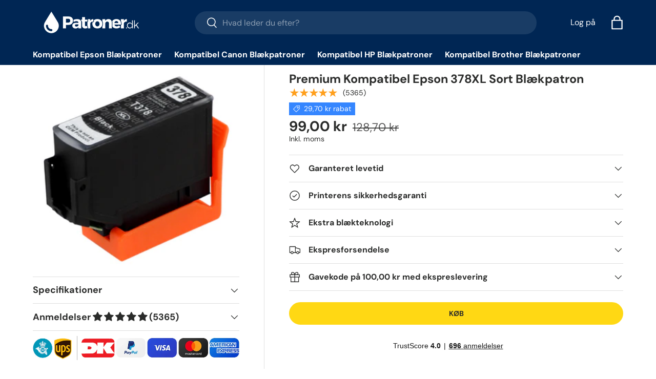

--- FILE ---
content_type: text/css
request_url: https://patroner.dk/cdn/shop/t/20/assets/product-page.css?v=129403484209155958901748230013
body_size: 1786
content:
/** Shopify CDN: Minification failed

Line 464:31 Unexpected "-1"

**/
.product-main .product-media {
  margin-top: 0;
  margin-bottom: 0;
}

.product-details__calc .h4 {
  margin-bottom: 1.1em;
}

@media (min-width: 769px) {
  :root {
    --product-column-padding: calc(8 * var(--space-unit));
    --product-info-width: 47%;
  }
  .shopify-section:not(.product-details) {
    clear: both;
  }
  .product-breadcrumbs .breadcrumbs {
    width: calc(100% - var(--product-info-width));
    padding-inline-end: var(--product-column-padding);
    overflow: hidden;
  }
  .product-breadcrumbs + .product-main .product-media,
  .product-breadcrumbs + .product-main .product-info {
    padding-top: 0;
  }
  .product-breadcrumbs + .product-main .product-info::before,
  .product-breadcrumbs + .product-main .product-info::after {
    top: calc(-10 * var(--space-unit) - 1em - 2px);
  }
  .shopify-section + .product-main {
    margin-top: -1px;
  }
  .shopify-section + .product-main::before,
  .product-details + .shopify-section::before,
  .product-main + .shopify-section:not(.product-details)::before {
    content: "";
    display: block;
    position: relative;
    z-index: -1;
    width: 100%;
    height: 1px;
    background-color: rgba(var(--text-color) / 0.15);
  }
  .product-main .product-media,
  .product-main + .product-details > .container {
    width: calc(100% - var(--product-info-width));
    float: left;
    clear: left;
    border-inline-end: 1px solid rgba(var(--text-color) / 0.15);
  }
  .product-main .product-media {
    margin-top: 0;
    margin-bottom: 0;
    padding-top: 0;
    padding-bottom: 0;
    padding-inline-end: var(--product-column-padding);
  }
  .product-main .product-info {
    position: relative;
    width: var(--product-info-width);
    padding: calc(10 * var(--space-unit)) 0;
    padding-inline-start: var(--product-column-padding);
    float: right;
    background-color: rgba(var(--bg-color));
  }
  .product-main .product-info::before,
  .product-main .product-info::after {
    content: "";
    position: absolute;
    top: 0;
    bottom: -2px;
    left: -1px;
    width: 1px;
    background-color: rgba(var(--bg-color));
  }
  .product-main .product-info::after {
    background-color: rgba(var(--text-color) / 0.15);
  }
  .product-main .product-info--sticky {
    min-height: var(--sticky-height, 0);
  }
  .product-info__sticky {
    position: -webkit-sticky;
    position: sticky;
    top: var(--header-end-padded, 48px);
    padding-bottom: 0;
  }
  .product-main + .product-details {
    max-width: calc(var(--page-width, 1320px) + var(--gutter) * 2);
    margin: 0 auto;
    padding: 0 var(--gutter);
  }
  .product-main + .product-details > .container {
    max-width: none;
    margin: 0;
    padding-top: calc(2 * var(--space-unit));
    padding-bottom: calc(10 * var(--space-unit));
    padding-inline-start: 0;
    padding-inline-end: var(--product-column-padding);
  }
  .product-main + .product-details + .shopify-section::before {
    top: 1px;
  }
  [dir="rtl"] .product-main .product-media,
  [dir="rtl"] .product-main + .product-details > .container {
    float: right;
    clear: right;
  }
  [dir="rtl"] .product-main .product-info {
    float: left;
  }
  [dir="rtl"] .product-main .product-info::before,
  [dir="rtl"] .product-main .product-info::after {
    right: -1px;
    left: auto;
  }
}
@media (min-width: 1280px) {
  :root {
    --product-column-padding: calc(12 * var(--space-unit));
  }
  .product-main .product-media,
  .product-main .product-info {
    padding-top: 0;
  }
}

.template-product .stock_level {
  color: #090;
  display: inline-block;
  margin-top: 10px;
}
.template-product .stock_level span:first-child {
  font-size: 20px;
}
.template-product .stock_level span:first-child b {
  font-weight: 600;
}
.template-product .stock_level span {
  font-size: 17px;
}
.template-product .stock_level .free_delivery {
  color: #000;
  margin-top: 10px;
  text-align: left;
}
.template-product .banana-view-container .banana-statement {
  margin-top: 20px;
}
.template-product .product-pricing .product--badge.badge--sale {
  padding: 8px;
}
.template-product .product-pricing .price--main .money {
  font-size: 24px;
}
.template-product .product-pricing .price--compare-at {
  margin-left: 8px;
}
.template-product .product-pricing .price--compare-at .money {
  font-size: 24px;
}
.template-product .product-panel__per_page {
  border: 1px solid #dadada;
  width: 100%;
}
.template-product .product-panel__per_page .product-comparison__header {
  background: #eee;
  border-bottom: 1px solid #dadada;
  font-weight: bold;
  padding: 0.5em;
  text-align: center;
}
.template-product .product-panel__per_page .product-comparison__header strong {
  color: #000;
  font-weight: 600;
}
.template-product .product-panel__per_page .inkfacts {
  font-variant: small-caps;
  font-size: 0.8em;
  display: block;
}
.template-product .product-panel__per_page ul {
  list-style: none;
  padding: 10px;
}
.template-product .product-panel__per_page ul li {
  display: inline-block;
  margin-left: 6px;
  padding-bottom: 10px;
  width: auto;
}
.template-product .product-panel__per_page ul li:first-child {
  margin-left: 0;
}
@media screen and (max-width: 479px) {
  .template-product .product-panel__per_page ul li {
    display: inline-block;
    text-align: center;
  }
}
.template-product .product-panel__per_page ul li span {
  background: #ccc;
  border-radius: 100%;
  display: inline-block;
  height: 1em;
  margin-right: 6px;
  width: 1em;
  vertical-align: middle;
}
.template-product .product-panel__per_page ul li span.black {
  background-color: #000 !important;
}
.template-product .product-panel__per_page ul li span.cyan {
  background-color: #00aeef !important;
}
.template-product .product-panel__per_page ul li span.magenta {
  background-color: #ec008c !important;
}
.template-product .product-panel__per_page ul li span.yellow {
  background-color: #fff200 !important;
}
.template-product .special_offer_tab {
  /*@extend %button-secondary, %atc-button;*/
  /*font-size: 20px;*/
  background-color: #c00;
  color: #fff;
  font-weight: 700;
  margin-top: 20px;
  padding: 7px 10px;
  text-align: center;
  text-transform: uppercase;
  width: 100%;
}
.template-product .guaranteed-fit h2 {
  color: black;
  font-weight: 600;
  font-size: 24px;
  margin-bottom: 10px;
}
.template-product .guaranteed-fit input {
  padding: 16px;
  width: 100%;
  font-size: 15px;
}
.template-product .guaranteed-fit #printerlist {
  list-style: none;
  padding-left: 0;
}
.template-product .guaranteed-fit #printerlist li {
  margin-bottom: 6px;
}
.template-product .guaranteed-fit #printerlist li:nth-child(odd) {
  clear: left;
  float: left;
  width: 49%;
}
.template-product .guaranteed-fit #printerlist li:nth-child(even) {
  clear: right;
  float: right;
  width: 49%;
}
.template-product .guaranteed-fit #printerlist li span a {
  font-size: 14px;
  text-decoration: none;
}
.template-product .guaranteed-fit #newprinterlist {
  list-style: none;
  padding: 0;
  margin: 0;
  padding-top: 20px;
  -webkit-column-count: 4;
  -moz-column-count: 4;
  column-count: 4;
}
@media screen and (max-width: 479px) {
  .template-product .guaranteed-fit #newprinterlist {
    -webkit-column-count: 2;
    -moz-column-count: 2;
    column-count: 2;
  }
}
.template-product .guaranteed-fit #newprinterlist li {
  padding: 5px;
}
.template-product .guaranteed-fit #newprinterlist li span a {
  font-size: 16px;
  text-decoration: none;
}
.template-product .productgrid--item-thumb {
  width: 20% !important;
  float: left;
}
@media screen and (max-width: 479px) {
  .template-product .productgrid--item-thumb {
    width: 50% !important;
  }
}
@media screen and (max-width: 989px) {
  .template-product .product-recently-viewed--section,
  .template-product .related-products--container {
    display: none;
  }
}
.template-product .product-recently-viewed--section .productgrid--item,
.template-product .related-products--container .productgrid--item {
  width: 20%;
}
.template-product
  .product-recently-viewed--section
  .productgrid--item
  .productitem--image,
.template-product
  .related-products--container
  .productgrid--item
  .productitem--image {
  max-width: 80%;
}
.template-product
  .product-recently-viewed--section
  .productgrid--item
  .productitem--ratings,
.template-product
  .related-products--container
  .productgrid--item
  .productitem--ratings {
  display: none;
}
.template-product
  .product-recently-viewed--section
  .productgrid--item
  .product-panel__per_page,
.template-product
  .related-products--container
  .productgrid--item
  .product-panel__per_page {
  display: none;
}
.template-product
  .product-recently-viewed--section
  .productgrid--item
  .tooltip__content,
.template-product
  .related-products--container
  .productgrid--item
  .tooltip__content {
  display: none;
}
.template-product
  .product-recently-viewed--section
  .productgrid--item
  .productitem--price,
.template-product
  .related-products--container
  .productgrid--item
  .productitem--price {
  padding-top: 10px;
  text-align: left;
}
.template-product
  .product-recently-viewed--section
  .productgrid--item
  .productitem--price
  .price--main
  .money,
.template-product
  .related-products--container
  .productgrid--item
  .productitem--price
  .price--main
  .money {
  color: #000;
  font-size: 40px;
  font-weight: 700;
}
.template-product
  .product-recently-viewed--section
  .productgrid--item
  .productitem--price
  .price--compare-at,
.template-product
  .related-products--container
  .productgrid--item
  .productitem--price
  .price--compare-at {
  color: #000;
}
.template-product
  .product-recently-viewed--section
  .productgrid--item
  .productitem--price
  .price--compare-at
  .money,
.template-product
  .related-products--container
  .productgrid--item
  .productitem--price
  .price--compare-at
  .money {
  color: #c00;
  font-size: 20px;
}

.product-panel__per_page {
  border: 1px solid #dadada;
  /*float: left;*/
  width: 100%;
}
.product-panel__per_page .product-comparison__header {
  background: #eee;
  border-bottom: 1px solid #dadada;
  font-weight: bold;
  padding: 0.5em;
  text-align: center;
}
.product-panel__per_page .product-comparison__header strong {
  color: #000;
  font-weight: 600;
}
.product-panel__per_page .inkfacts {
  font-variant: small-caps;
  font-size: 0.8em;
  display: block;
}
.product-panel__per_page ul {
  list-style: none;
  padding: 20px;
}
.product-panel__per_page ul li {
  padding-bottom: 10px;
}
@media screen and (max-width: 479px) {
  .product-panel__per_page ul li {
    display: inline-block;
    text-align: center;
  }
}
.product-panel__per_page ul li span {
  background: #ccc;
  border-radius: 100%;
  display: inline-block;
  height: 1em;
  margin-right: 6px;
  width: 1em;
  vertical-align: middle;
}
.product-panel__per_page ul li span.black {
  background-color: #000 !important;
}
.product-panel__per_page ul li span.cyan {
  background-color: #00aeef !important;
}
.product-panel__per_page ul li span.magenta {
  background-color: #ec008c !important;
}
.product-panel__per_page ul li span.yellow {
  background-color: #fff200 !important;
}
.product-panel__per_page ul li -1 {
  display: inline;
}

.product-panel__per_page ul {
  list-style: none;
  padding: 0;
  margin: 0;
  display: flex;
  flex-wrap: wrap;
}

.product-panel__per_page li {
  margin-right: 10px; /* Adjust spacing between items as needed */
}

.producte-panel__per_page li:last-child {
  margin-right: 0; /* Remove margin for the last item */
  flex-basis: 100%; /* Make the last item take up full width */
}
.product-panel__per_page ul {
  text-align: center;
  justify-content: center;
}

.guaranteed-fit li a {
  color: blue;
}

.guaranteed-fit h2 {
  color: black;
  font-weight: 600;
  font-size: 24px;
  margin-bottom: 10px;
}

.guaranteed-fit input {
  padding: 16px;
  width: 100%;
  font-size: 15px;
}

#printerlist {
  list-style: none;
  padding-left: 0;
  display: flex;
  flex-wrap: wrap;
  justify-content: space-between;
}

#printerlist li {
  width: 49%;
  margin-bottom: 6px;
}

#printerlist li span a {
  font-size: 14px;
  text-decoration: none;
}

#newprinterlist {
  list-style: none;
  padding: 0;
  margin: 0;
  padding-top: 20px;
  column-count: 4;
  column-gap: 10px;
}

@media (max-width: 480px) {
  #newprinterlist {
    column-count: 2;
  }
}

#newprinterlist li {
  break-inside: avoid;
  padding: 5px;
}

#newprinterlist li span a {
  font-size: 16px;
  text-decoration: none;
}

.relat {
  position: relative;
  bottom: 80px;
  margin-left: 80px;
  width: 160px;
}
.moveit {
  position: absolute;
}

.bogof1 {
  position: absolute;
  top: -160px;
}
.bogo {
  margin-top: -20px;
  margivn-bottom: -10px;
}
@media (max-width: 690px) {
  .product-info {
    margin-top: -2px !important;
  }
  #shopify-section-template--17104519463101__details {
    margin-top: 10px !important;
    margin-bottom: 10px;
  }
  .product-info__rating {
    margin-bottom: 10px !important;
  }

  #newprinterlist {
    -webkit-column-count: 2;
    -moz-column-count: 2;
    column-count: 2;
  }

  .product-media {
    margin-top: -10px !important;
  }
  .relat {
    position: relative;
    bottom: 50px;
    margin-left: 25px;
    width: 160px;
  }

  .moveit {
    position: absolute;

    font-size: 13px;
  }
  .product-media .bogof1 img {
    width: 120px;
  }
  .product-media .bogof1 {
    position: absolute;
    top: -110px;
    margin-left: 0px;
  }
  .product-info__block .product-title {
    margin-bottom: -10px !important;
  }

  .product-info__price {
    margin-top: -10px !important;
  }
  .product-policies {
    margin-bottom: -20px !important;
  }
}
.product-info__rating {
  padding-bottom: 10px !important;
}

.bogo {
  margin-bottom: 20px !important;
}

@media (min-width: 690px) {
  .bogo {
    height: 32px !important;
  }
  .product-price {
    position: relative;

    top: -10px;
  }
  .product-price {
    position: relative;
    top: -14px;
  }
  .product-price {
    position: relative;
    height: 50px;
  }
}
.product-label {
}
#shopify-section-template--17104519463101__main
  > sticky-atc-panel
  > div
  > div.card__info
  > p {
  display: none;
}
.baga {
  background-color: rgba(var(42 43 42) / 0.05);
}

.addme {
  margin-left: 10px;
  cursor: pointer;
}
.sticky-atc-panel .bogostiky {
  background-color: #2a2b2a0d !important;
  height: 20px;
  color: #0000ff;
  padding-left: 10px;
  padding-right: 10px;
}

.easysearch-fitment-icon-holder,
.easysearch-fitment-change {
  display: none;
}
.easysearch-fitment-results {
  text-align: center !important;
}
.easysearch-fitment-text {
  text-align: center;
  color: #2a2a0d;
}
.easysearch-fitment-text a {
  display: inline-block;
  position: relative;
  max-width: 100%;
  padding: 13px;
  transition: opacity 0.6s ease, color 0.6s ease,
    background-position 0.4s ease-out;
  border-radius: 30px;
  outline-offset: 10;
  font-size: 1em;
  font-weight: 700;
  line-height: 1.2em;
  text-align: center;
  text-transform: var(--btn-text-transform, none);
  -webkit-appearance: none;
  appearance: none;
  word-break: break-word;
  color: #fff;
  text-decoration: none !important;
  background: rgb(0 102 255);
  top: 15px;
}
.packde {
  margin-right: 20px;
}
.packdeprice {
  color: #0000ff;
}
@media screen and (max-width: 499px) {
  .boundary {
    max-width: 310px;
    text-align: center;
    margin: 0 auto;
  }
}

.feracls {
  margin-bottom: 20px !important;
}


--- FILE ---
content_type: text/javascript
request_url: https://patroner.dk/cdn/shop/t/20/assets/custom.js?v=63517952575590418291757427056
body_size: 291
content:
const TAG_TO_CHECK="BOGOF";function removeFromCart(variantId,cnt){const data={quantity:cnt.toString(),id:variantId.toString()},url="/cart/change.js",options={method:"POST",headers:{"Content-Type":"application/json"},body:JSON.stringify(data)};return fetch(url,options).then(response=>{if(document.dispatchEvent(new CustomEvent("dispatch:cart-drawer:refresh",{bubbles:!0})),!response.ok)throw new Error("Network response was not ok");return response.json()}).catch(error=>{console.error("There was a problem with the fetch operation:",error)})}document.addEventListener("DOMContentLoaded",function(){document.addEventListener("click",function(event){if(event.target.classList.contains("qty-input__btn_bogofplus")){var qtyInput=event.target.previousElementSibling,qty=parseInt(qtyInput.value);qty++;var variantId=event.target.closest(".cart-item").getAttribute("data-variant-id");document.querySelectorAll('.cart-item[data-variant-id="'+variantId+'"] input[type="number"]').forEach(function(input){input.value=qty}),removeFromCart(variantId,qty)}}),document.addEventListener("click",function(event){if(event.target.classList.contains("qty-input__btn_bogofminus")){var qtyInput=event.target.nextElementSibling,qty=parseInt(qtyInput.value);qty=Math.max(0,qty-1);var variantId=event.target.closest(".cart-item").getAttribute("data-variant-id");document.querySelectorAll('.cart-item[data-variant-id="'+variantId+'"] input[type="number"]').forEach(function(input){input.value=qty}),removeFromCart(variantId,qty)}})}),document.addEventListener("easysearch_loaded",function(){const url=window.location.pathname,patterns=[/\/pages\/([A-Za-z0-9]+)-blaekpatroner(?:\/|$)/i];let prefillCollection="";for(const rx of patterns){const m=url.match(rx);if(m&&m[1]){prefillCollection=m[1].trim().toLowerCase();break}}if(!prefillCollection)return;const widget=document.querySelector(".easysearch-widget");if(!widget)return;function tryPrefillAndHide(){const select=widget.querySelector(".easysearch-select-holder select");if(!select||!select.options||select.options.length===0)return!1;let matched=!1;for(const o of select.querySelectorAll("option"))if((o.textContent||"").trim().toLowerCase()===prefillCollection){select.value=o.value||o.textContent,select.dispatchEvent(new Event("change",{bubbles:!0})),matched=!0;break}if(!matched)return!1;const holder=select.closest(".easysearch-select-holder")||select.parentElement;holder&&holder.style&&holder.style.setProperty("display","none","important");const clone=select.nextElementSibling;return clone&&(clone.classList?.contains("select2")||clone.classList?.contains("nice-select"))&&clone.style.setProperty("display","none","important"),!0}if(tryPrefillAndHide())return;const observer=new MutationObserver(()=>{tryPrefillAndHide()&&observer.disconnect()});observer.observe(widget,{childList:!0,subtree:!0}),setTimeout(()=>observer.disconnect(),4e3)});
//# sourceMappingURL=/cdn/shop/t/20/assets/custom.js.map?v=63517952575590418291757427056


--- FILE ---
content_type: text/csv
request_url: https://cdn.shopify.com/s/files/1/1101/5888/t/2/assets/patroner-dk_myshopify_com.csv?v=1747983452
body_size: 4123
content:
Brother,DCP,DCP-J132W,/collections/brother-dcp-j132w-blaekpatroner$$$u$$$1
Brother,DCP,DCP-J152W,/collections/brother-dcp-j152w-blaekpatroner$$$u$$$1
Brother,DCP,DCP-J552DW,/collections/brother-dcp-j552dw-blaekpatroner$$$u$$$1
Brother,DCP,DCP-J562DW,/collections/brother-dcp-j562dw-blaekpatroner$$$u$$$1
Brother,DCP,DCP-J572DW,/collections/brother-dcp-j572dw-blaekpatroner$$$u$$$1
Brother,DCP,DCP-J752DW,/collections/brother-dcp-j752dw-blaekpatroner$$$u$$$1
Brother,DCP,DCP-J772DW,/collections/brother-dcp-j772dw-blaekpatroner$$$u$$$1
Brother,DCP,DCP-J774DW,/collections/brother-dcp-j774dw-blaekpatroner$$$u$$$1
Brother,DCP,DCP-J1050DW,/collections/brother-dcp-j1050dw-blÃ¦kpatroner$$$u$$$1
Brother,DCP,DCP-J1140DW,/collections/brother-dcp-j1140dw-blÃ¦kpatroner$$$u$$$1
Brother,DCP,DCP-J1800DW,/collections/brother-dcp-j1800dw-blÃ¦kpatroner$$$u$$$1
Brother,DCP,DCP-J4110DW,/collections/brother-dcp-j4110dw-blaekpatroner$$$u$$$1
Brother,DCP,DCP-J4120DW,/collections/brother-dcp-j4120dw-blaekpatroner$$$u$$$1
Brother,MFC,MFC-J470DW,/collections/brother-mfc-j470dw-blaekpatroner$$$u$$$1
Brother,MFC,MFC-J480DW,/collections/brother-mfc-j480dw-blaekpatroner$$$u$$$1
Brother,MFC,MFC-J491DW,/collections/brother-mfc-j491dw-blaekpatroner$$$u$$$1
Brother,MFC,MFC-J497DW,/collections/brother-mfc-j497dw-blaekpatroner$$$u$$$1
Brother,MFC,MFC-J650DW,/collections/brother-mfc-j650dw-blaekpatroner$$$u$$$1
Brother,MFC,MFC-J680DW,/collections/brother-mfc-j680dw-blaekpatroner$$$u$$$1
Brother,MFC,MFC-J870DW,/collections/brother-mfc-j870dw-blaekpatroner$$$u$$$1
Brother,MFC,MFC-J880DW,/collections/brother-mfc-j880dw-blaekpatroner$$$u$$$1
Brother,MFC,MFC-J890DW,/collections/brother-mfc-j890dw-blaekpatroner$$$u$$$1
Brother,MFC,MFC-J895DW,/collections/brother-mfc-j895dw-blaekpatroner$$$u$$$1
Brother,MFC,MFC-J1010DW,/collections/brother-mfc-j1010dw-blÃ¦kpatroner$$$u$$$1
Brother,MFC,MFC-J4335DWXL,/collections/brother-mfc-j4335dwxl-blÃ¦kpatroner$$$u$$$1
Brother,MFC,MFC-J4340DW,/collections/brother-mfc-j4340dw-blÃ¦kpatroner$$$u$$$1
Brother,MFC,MFC-J4340DWE,/collections/brother-mfc-j4340dwe-blÃ¦kpatroner$$$u$$$1
Brother,MFC,MFC-J4410DW,/collections/brother-mfc-j4410dw-blaekpatroner$$$u$$$1
Brother,MFC,MFC-J4420DW,/collections/brother-mfc-j4420dw-blaekpatroner$$$u$$$1
Brother,MFC,MFC-J4510DW,/collections/brother-mfc-j4510dw-blaekpatroner$$$u$$$1
Brother,MFC,MFC-J4535DWXL,/collections/brother-mfc-j4535dwxl-blÃ¦kpatroner$$$u$$$1
Brother,MFC,MFC-J4540DW,/collections/brother-mfc-j4540dw-blÃ¦kpatroner$$$u$$$1
Brother,MFC,MFC-J4540DWXL,/collections/brother-mfc-j4540dwxl-blÃ¦kpatroner$$$u$$$1
Brother,MFC,MFC-J4610DW,/collections/brother-mfc-j4610dw-blaekpatroner$$$u$$$1
Brother,MFC,MFC-J4620DW,/collections/brother-mfc-j4620dw-blaekpatroner$$$u$$$1
Brother,MFC,MFC-J4625DW,/collections/brother-mfc-j4625dw-blaekpatroner$$$u$$$1
Brother,MFC,MFC-J4710DW,/collections/brother-mfc-j4710dw-blaekpatroner$$$u$$$1
Brother,MFC,MFC-J5320DW,/collections/brother-mfc-j5320dw-blaekpatroner$$$u$$$1
Brother,MFC,MFC-J5330DW,/collections/brother-mfc-j5330dw-blaekpatroner$$$u$$$1
Brother,MFC,MFC-J5335DW,/collections/brother-mfc-j5335dw-blaekpatroner$$$u$$$1
Brother,MFC,MFC-J5340DW,/collections/brother-mfc-j5340dw-blÃ¦kpatroner$$$u$$$1
Brother,MFC,MFC-J5345DW,/collections/brother-mfc-j5345dw-blÃ¦kpatroner$$$u$$$1
Brother,MFC,MFC-J5620DW,/collections/brother-mfc-j5620dw-blaekpatroner$$$u$$$1
Brother,MFC,MFC-J5625DW,/collections/brother-mfc-j5625dw-blaekpatroner$$$u$$$1
Brother,MFC,MFC-J5720DW,/collections/brother-mfc-j5720dw-blaekpatroner$$$u$$$1
Brother,MFC,MFC-J5730DW,/collections/brother-mfc-j5730dw-blaekpatroner$$$u$$$1
Brother,MFC,MFC-J5740DW,/collections/brother-mfc-j5740dw-blÃ¦kpatroner$$$u$$$1
Brother,MFC,MFC-J5930DW,/collections/brother-mfc-j5930dw-blaekpatroner$$$u$$$1
Brother,MFC,MFC-J6520DW,/collections/brother-mfc-j6520dw-blaekpatroner$$$u$$$1
Brother,MFC,MFC-J6530DW,/collections/brother-mfc-j6530dw-blaekpatroner$$$u$$$1
Brother,MFC,MFC-J6540DW,/collections/brother-mfc-j6540dw-blÃ¦kpatroner$$$u$$$1
Brother,MFC,MFC-J6540DWE,/collections/brother-mfc-j6540dwe-blÃ¦kpatroner$$$u$$$1
Brother,MFC,MFC-J6720DW,/collections/brother-mfc-j6720dw-blaekpatroner$$$u$$$1
Brother,MFC,MFC-J6920DW,/collections/brother-mfc-j6920dw-blaekpatroner$$$u$$$1
Brother,MFC,MFC-J6930DW,/collections/brother-mfc-j6930dw-blaekpatroner$$$u$$$1
Brother,MFC,MFC-J6935DW,/collections/brother-mfc-j6935dw-blaekpatroner$$$u$$$1
Brother,MFC,MFC-J6940DW,/collections/brother-mfc-j6940dw-blÃ¦kpatroner$$$u$$$1
Canon,Maxify,"Maxify iB4050",/collections/canon-maxify-ib4050-blaekpatroner$$$u$$$1
Canon,Maxify,"Maxify iB4150",/collections/canon-maxify-ib4150-blaekpatroner$$$u$$$1
Canon,Maxify,"Maxify iB4155",/collections/canon-maxify-ib4155-blaekpatroner$$$u$$$1
Canon,Maxify,"Maxify MB2050",/collections/canon-maxify-mb2050-blaekpatroner$$$u$$$1
Canon,Maxify,"Maxify MB2150",/collections/canon-maxify-mb2150-blaekpatroner$$$u$$$1
Canon,Maxify,"Maxify MB2155",/collections/canon-maxify-mb2155-blaekpatroner$$$u$$$1
Canon,Maxify,"Maxify MB2350",/collections/canon-maxify-mb2350-blaekpatroner$$$u$$$1
Canon,Maxify,"Maxify MB2750",/collections/canon-maxify-mb2750-blaekpatroner$$$u$$$1
Canon,Maxify,"Maxify MB2755",/collections/canon-maxify-mb2755-blaekpatroner$$$u$$$1
Canon,Maxify,"Maxify MB5050",/collections/canon-maxify-mb5050-blaekpatroner$$$u$$$1
Canon,Maxify,"Maxify MB5150",/collections/canon-maxify-mb5150-blaekpatroner$$$u$$$1
Canon,Maxify,"Maxify MB5155",/collections/canon-maxify-mb5155-blaekpatroner$$$u$$$1
Canon,Maxify,"Maxify MB5340",/collections/canon-maxify-mb5340-blaekpatroner$$$u$$$1
Canon,Maxify,"Maxify MB5350",/collections/canon-maxify-mb5350-blaekpatroner$$$u$$$1
Canon,Maxify,"Maxify MB5450",/collections/canon-maxify-mb5450-blaekpatroner$$$u$$$1
Canon,Maxify,"Maxify MB5455",/collections/canon-maxify-mb5455-blaekpatroner$$$u$$$1
Canon,Pixma,"Pixma IP3600",/collections/canon-pixma-ip3600-blaekpatroner$$$u$$$1
Canon,Pixma,"Pixma IP4600",/collections/canon-pixma-ip4600-blaekpatroner$$$u$$$1
Canon,Pixma,"Pixma IP4700",/collections/canon-pixma-ip4700-blaekpatroner$$$u$$$1
Canon,Pixma,"Pixma IP4800",/collections/canon-pixma-ip4800-blaekpatroner$$$u$$$1
Canon,Pixma,"Pixma IP4850",/collections/canon-pixma-ip4850-blaekpatroner$$$u$$$1
Canon,Pixma,"Pixma IP4900",/collections/canon-pixma-ip4900-blaekpatroner$$$u$$$1
Canon,Pixma,"Pixma IP4950",/collections/canon-pixma-ip4950-blaekpatroner$$$u$$$1
Canon,Pixma,"Pixma iP7200",/collections/canon-pixma-ip7200-blaekpatroner$$$u$$$1
Canon,Pixma,"Pixma IP7240",/collections/canon-pixma-ip7240-blaekpatroner$$$u$$$1
Canon,Pixma,"Pixma iP7250",/collections/canon-pixma-ip7250-blaekpatroner$$$u$$$1
Canon,Pixma,"Pixma iP8700",/collections/canon-pixma-ip8700-blaekpatroner$$$u$$$1
Canon,Pixma,"Pixma iP8750",/collections/canon-pixma-ip8750-blaekpatroner$$$u$$$1
Canon,Pixma,"Pixma IX6250",/collections/canon-pixma-ix6250-blaekpatroner$$$u$$$1
Canon,Pixma,"Pixma IX6500",/collections/canon-pixma-ix6500-blaekpatroner$$$u$$$1
Canon,Pixma,"Pixma IX6550",/collections/canon-pixma-ix6550-blaekpatroner$$$u$$$1
Canon,Pixma,"Pixma IX6800",/collections/canon-pixma-ix6800-blaekpatroner$$$u$$$1
Canon,Pixma,"Pixma iX6850",/collections/canon-pixma-ix6850-blaekpatroner$$$u$$$1
Canon,Pixma,"Pixma MG5100",/collections/canon-pixma-mg5100-blaekpatroner$$$u$$$1
Canon,Pixma,"Pixma MG5120",/collections/canon-pixma-mg5120-blaekpatroner$$$u$$$1
Canon,Pixma,"Pixma MG5150",/collections/canon-pixma-mg5150-blaekpatroner$$$u$$$1
Canon,Pixma,"Pixma MG5200",/collections/canon-pixma-mg5200-blaekpatroner$$$u$$$1
Canon,Pixma,"Pixma MG5220",/collections/canon-pixma-mg5220-blaekpatroner$$$u$$$1
Canon,Pixma,"Pixma MG5250",/collections/canon-pixma-mg5250-blaekpatroner$$$u$$$1
Canon,Pixma,"Pixma MG5300",/collections/canon-pixma-mg5300-blaekpatroner$$$u$$$1
Canon,Pixma,"Pixma MG5320",/collections/canon-pixma-mg5320-blaekpatroner$$$u$$$1
Canon,Pixma,"Pixma MG5350",/collections/canon-pixma-mg5350-blaekpatroner$$$u$$$1
Canon,Pixma,"Pixma MG5350S",/collections/canon-pixma-mg5350s-blaekpatroner$$$u$$$1
Canon,Pixma,"Pixma MG5400",/collections/canon-pixma-mg5400-blaekpatroner$$$u$$$1
Canon,Pixma,"Pixma MG5440",/collections/canon-pixma-mg5440-blaekpatroner$$$u$$$1
Canon,Pixma,"Pixma MG5450",/collections/canon-pixma-mg5450-blaekpatroner$$$u$$$1
Canon,Pixma,"Pixma MG5540",/collections/canon-pixma-mg5540-blaekpatroner$$$u$$$1
Canon,Pixma,"Pixma MG5550",/collections/canon-pixma-mg5550-blaekpatroner$$$u$$$1
Canon,Pixma,"Pixma MG5600",/collections/canon-pixma-mg5600-blaekpatroner$$$u$$$1
Canon,Pixma,"Pixma MG5650",/collections/canon-pixma-mg5650-blaekpatroner$$$u$$$1
Canon,Pixma,"Pixma MG5655",/collections/canon-pixma-mg5655-blaekpatroner$$$u$$$1
Canon,Pixma,"Pixma MG5700",/collections/canon-pixma-mg5700-blaekpatroner$$$u$$$1
Canon,Pixma,"Pixma MG5750",/collections/canon-pixma-mg5750-blaekpatroner$$$u$$$1
Canon,Pixma,"Pixma MG5751",/collections/canon-pixma-mg5751-blaekpatroner$$$u$$$1
Canon,Pixma,"Pixma MG5752",/collections/canon-pixma-mg5752-blaekpatroner$$$u$$$1
Canon,Pixma,"Pixma MG5753",/collections/canon-pixma-mg5753-blaekpatroner$$$u$$$1
Canon,Pixma,"Pixma MG6100",/collections/canon-pixma-mg6100-blaekpatroner$$$u$$$1
Canon,Pixma,"Pixma MG6120",/collections/canon-pixma-mg6120-blaekpatroner$$$u$$$1
Canon,Pixma,"Pixma MG6150",/collections/canon-pixma-mg6150-blaekpatroner$$$u$$$1
Canon,Pixma,"Pixma MG6200",/collections/canon-pixma-mg6200-blaekpatroner$$$u$$$1
Canon,Pixma,"Pixma MG6220",/collections/canon-pixma-mg6220-blaekpatroner$$$u$$$1
Canon,Pixma,"Pixma MG6250",/collections/canon-pixma-mg6250-blaekpatroner$$$u$$$1
Canon,Pixma,"Pixma MG6300",/collections/canon-pixma-mg6300-blaekpatroner$$$u$$$1
Canon,Pixma,"Pixma MG6340",/collections/canon-pixma-mg6340-blaekpatroner$$$u$$$1
Canon,Pixma,"Pixma MG6350",/collections/canon-pixma-mg6350-blaekpatroner$$$u$$$1
Canon,Pixma,"Pixma MG6400",/collections/canon-pixma-mg6400-blaekpatroner$$$u$$$1
Canon,Pixma,"Pixma MG6440",/collections/canon-pixma-mg6440-blaekpatroner$$$u$$$1
Canon,Pixma,"Pixma MG6450",/collections/canon-pixma-mg6450-blaekpatroner$$$u$$$1
Canon,Pixma,"Pixma MG6600",/collections/canon-pixma-mg6600-blaekpatroner$$$u$$$1
Canon,Pixma,"Pixma MG6650",/collections/canon-pixma-mg6650-blaekpatroner$$$u$$$1
Canon,Pixma,"Pixma MG6800",/collections/canon-pixma-mg6800-blaekpatroner$$$u$$$1
Canon,Pixma,"Pixma MG6850",/collections/canon-pixma-mg6850-blaekpatroner$$$u$$$1
Canon,Pixma,"Pixma MG6851",/collections/canon-pixma-mg6851-blaekpatroner$$$u$$$1
Canon,Pixma,"Pixma MG6852",/collections/canon-pixma-mg6852-blaekpatroner$$$u$$$1
Canon,Pixma,"Pixma MG6853",/collections/canon-pixma-mg6853-blaekpatroner$$$u$$$1
Canon,Pixma,"Pixma MG7100",/collections/canon-pixma-mg7100-blaekpatroner$$$u$$$1
Canon,Pixma,"Pixma MG7140",/collections/canon-pixma-mg7140-blaekpatroner$$$u$$$1
Canon,Pixma,"Pixma MG7150",/collections/canon-pixma-mg7150-blaekpatroner$$$u$$$1
Canon,Pixma,"Pixma MG7500",/collections/canon-pixma-mg7500-blaekpatroner$$$u$$$1
Canon,Pixma,"Pixma MG7550",/collections/canon-pixma-mg7550-blaekpatroner$$$u$$$1
Canon,Pixma,"Pixma MG7700",/collections/canon-pixma-mg7700-blaekpatroner$$$u$$$1
Canon,Pixma,"Pixma MG7750",/collections/canon-pixma-mg7750-blaekpatroner$$$u$$$1
Canon,Pixma,"Pixma MG7751",/collections/canon-pixma-mg7751-blaekpatroner$$$u$$$1
Canon,Pixma,"Pixma MG7752",/collections/canon-pixma-mg7752-blaekpatroner$$$u$$$1
Canon,Pixma,"Pixma MG7753",/collections/canon-pixma-mg7753-blaekpatroner$$$u$$$1
Canon,Pixma,"Pixma MG8120",/collections/canon-pixma-mg8120-blaekpatroner$$$u$$$1
Canon,Pixma,"Pixma MG8150",/collections/canon-pixma-mg8150-blaekpatroner$$$u$$$1
Canon,Pixma,"Pixma MG8170",/collections/canon-pixma-mg8170-blaekpatroner$$$u$$$1
Canon,Pixma,"Pixma MG8200",/collections/canon-pixma-mg8200-blaekpatroner$$$u$$$1
Canon,Pixma,"Pixma MG8220",/collections/canon-pixma-mg8220-blaekpatroner$$$u$$$1
Canon,Pixma,"Pixma MG8250",/collections/canon-pixma-mg8250-blaekpatroner$$$u$$$1
Canon,Pixma,"Pixma MP540",/collections/canon-pixma-mp540-blaekpatroner$$$u$$$1
Canon,Pixma,"Pixma MP540X",/collections/canon-pixma-mp540x-blaekpatroner$$$u$$$1
Canon,Pixma,"Pixma MP550",/collections/canon-pixma-mp550-blaekpatroner$$$u$$$1
Canon,Pixma,"Pixma MP560",/collections/canon-pixma-mp560-blaekpatroner$$$u$$$1
Canon,Pixma,"Pixma MP620",/collections/canon-pixma-mp620-blaekpatroner$$$u$$$1
Canon,Pixma,"Pixma MP620B",/collections/canon-pixma-mp620b-blaekpatroner$$$u$$$1
Canon,Pixma,"Pixma MP630",/collections/canon-pixma-mp630-blaekpatroner$$$u$$$1
Canon,Pixma,"Pixma MP640",/collections/canon-pixma-mp640-blaekpatroner$$$u$$$1
Canon,Pixma,"Pixma MP980",/collections/canon-pixma-mp980-blaekpatroner$$$u$$$1
Canon,Pixma,"Pixma MP990",/collections/canon-pixma-mp990-blaekpatroner$$$u$$$1
Canon,Pixma,"Pixma MP4600X",/collections/canon-pixma-mp4600x-blaekpatroner$$$u$$$1
Canon,Pixma,"Pixma MX714",/collections/canon-pixma-mx714-blaekpatroner$$$u$$$1
Canon,Pixma,"Pixma MX715",/collections/canon-pixma-mx715-blaekpatroner$$$u$$$1
Canon,Pixma,"Pixma MX720",/collections/canon-pixma-mx720-blaekpatroner$$$u$$$1
Canon,Pixma,"Pixma MX725",/collections/canon-pixma-mx725-blaekpatroner$$$u$$$1
Canon,Pixma,"Pixma MX860",/collections/canon-pixma-mx860-blaekpatroner$$$u$$$1
Canon,Pixma,"Pixma MX870",/collections/canon-pixma-mx870-blaekpatroner$$$u$$$1
Canon,Pixma,"Pixma MX882",/collections/canon-pixma-mx882-blaekpatroner$$$u$$$1
Canon,Pixma,"Pixma MX884",/collections/canon-pixma-mx884-blaekpatroner$$$u$$$1
Canon,Pixma,"Pixma MX885",/collections/canon-pixma-mx885-blaekpatroner$$$u$$$1
Canon,Pixma,"Pixma MX890",/collections/canon-pixma-mx890-blaekpatroner$$$u$$$1
Canon,Pixma,"Pixma MX894",/collections/canon-pixma-mx894-blaekpatroner$$$u$$$1
Canon,Pixma,"Pixma MX895",/collections/canon-pixma-mx895-blaekpatroner$$$u$$$1
Canon,Pixma,"Pixma MX920",/collections/canon-pixma-mx920-blaekpatroner$$$u$$$1
Canon,Pixma,"Pixma MX922",/collections/canon-pixma-mx922-blaekpatroner$$$u$$$1
Canon,Pixma,"Pixma MX925",/collections/canon-pixma-mx925-blaekpatroner$$$u$$$1
Canon,Pixma,"Pixma TR7550",/collections/canon-pixma-tr7550-blaekpatroner$$$u$$$1
Canon,Pixma,"Pixma TR8550",/collections/canon-pixma-tr8550-blaekpatroner$$$u$$$1
Canon,Pixma,"Pixma TS705",/collections/canon-pixma-ts705-blaekpatroner$$$u$$$1
Canon,Pixma,"Pixma TS5000",/collections/canon-pixma-ts5000-blaekpatroner$$$u$$$1
Canon,Pixma,"Pixma TS5050",/collections/canon-pixma-ts5050-blaekpatroner$$$u$$$1
Canon,Pixma,"Pixma TS5051",/collections/canon-pixma-ts5051-blaekpatroner$$$u$$$1
Canon,Pixma,"Pixma TS5053",/collections/canon-pixma-ts5053-blaekpatroner$$$u$$$1
Canon,Pixma,"Pixma TS5055",/collections/canon-pixma-ts5055-blaekpatroner$$$u$$$1
Canon,Pixma,"Pixma TS6000",/collections/canon-pixma-ts6000-blaekpatroner$$$u$$$1
Canon,Pixma,"Pixma TS6050",/collections/canon-pixma-ts6050-blaekpatroner$$$u$$$1
Canon,Pixma,"Pixma TS6051",/collections/canon-pixma-ts6051-blaekpatroner$$$u$$$1
Canon,Pixma,"Pixma TS6052",/collections/canon-pixma-ts6052-blaekpatroner$$$u$$$1
Canon,Pixma,"Pixma TS6150",/collections/canon-pixma-ts6150-blaekpatroner$$$u$$$1
Canon,Pixma,"Pixma TS6151",/collections/canon-pixma-ts6151-blaekpatroner$$$u$$$1
Canon,Pixma,"Pixma TS6250",/collections/canon-pixma-ts6250-blaekpatroner$$$u$$$1
Canon,Pixma,"Pixma TS6251",/collections/canon-pixma-ts6251-blaekpatroner$$$u$$$1
Canon,Pixma,"Pixma TS6350",/collections/canon-pixma-ts6350-blaekpatroner$$$u$$$1
Canon,Pixma,"Pixma TS6351",/collections/canon-pixma-ts6351-blaekpatroner$$$u$$$1
Canon,Pixma,"Pixma TS8000",/collections/canon-pixma-ts8000-blaekpatroner$$$u$$$1
Canon,Pixma,"Pixma TS8050",/collections/canon-pixma-ts8050-blaekpatroner$$$u$$$1
Canon,Pixma,"Pixma TS8051",/collections/canon-pixma-ts8051-blaekpatroner$$$u$$$1
Canon,Pixma,"Pixma TS8052",/collections/canon-pixma-ts8052-blaekpatroner$$$u$$$1
Canon,Pixma,"Pixma TS8053",/collections/canon-pixma-ts8053-blaekpatroner$$$u$$$1
Canon,Pixma,"Pixma TS8150",/collections/canon-pixma-ts8150-blaekpatroner$$$u$$$1
Canon,Pixma,"Pixma TS8151",/collections/canon-pixma-ts8151-blaekpatroner$$$u$$$1
Canon,Pixma,"Pixma TS8152",/collections/canon-pixma-ts8152-blaekpatroner$$$u$$$1
Canon,Pixma,"Pixma TS8250",/collections/canon-pixma-ts8250-blaekpatroner$$$u$$$1
Canon,Pixma,"Pixma TS8251",/collections/canon-pixma-ts8251-blaekpatroner$$$u$$$1
Canon,Pixma,"Pixma TS8252",/collections/canon-pixma-ts8252-blaekpatroner$$$u$$$1
Canon,Pixma,"Pixma TS8350",/collections/canon-pixma-ts8350-blaekpatroner$$$u$$$1
Canon,Pixma,"Pixma TS8351",/collections/canon-pixma-ts8351-blaekpatroner$$$u$$$1
Canon,Pixma,"Pixma TS8352",/collections/canon-pixma-ts8352-blaekpatroner$$$u$$$1
Canon,Pixma,"Pixma TS9050",/collections/canon-pixma-ts9050-blaekpatroner$$$u$$$1
Canon,Pixma,"Pixma TS9055",/collections/canon-pixma-ts9055-blaekpatroner$$$u$$$1
Canon,Pixma,"Pixma TS9150",/collections/canon-pixma-ts9150-blaekpatroner$$$u$$$1
Canon,Pixma,"Pixma TS9155",/collections/canon-pixma-ts9155-blaekpatroner$$$u$$$1
Canon,Pixma,"Pixma TS9550",/collections/canon-pixma-ts9550-blaekpatroner$$$u$$$1
Canon,Pixma,"Pixma TS9551C",/collections/canon-pixma-ts9551c-blaekpatroner$$$u$$$1
Epson,Ecotank,"Ecotank ET-1810",/collections/epson-ecotank-et-1810-blÃ¦kpatroner$$$u$$$1
Epson,Ecotank,"Ecotank ET-2500",/collections/epson-ecotank-et-2500-blaekpatroner$$$u$$$1
Epson,Ecotank,"Ecotank ET-2550",/collections/epson-ecotank-et-2550-blaekpatroner$$$u$$$1
Epson,Ecotank,"Ecotank ET-2600",/collections/epson-ecotank-et-2600-blaekpatroner$$$u$$$1
Epson,Ecotank,"Ecotank ET-2650",/collections/epson-ecotank-et-2650-blaekpatroner$$$u$$$1
Epson,Ecotank,"Ecotank ET-2700",/collections/epson-ecotank-et-2700-blaekpatroner$$$u$$$1
Epson,Ecotank,"Ecotank ET-2710",/collections/epson-ecotank-et-2710-blaekpatroner$$$u$$$1
Epson,Ecotank,"Ecotank ET-2711",/collections/epson-ecotank-et-2711-blaekpatroner$$$u$$$1
Epson,Ecotank,"Ecotank ET-2712",/collections/epson-ecotank-et-2712-blÃ¦kpatroner$$$u$$$1
Epson,Ecotank,"Ecotank ET-2714",/collections/epson-ecotank-et-2714-blÃ¦kpatroner$$$u$$$1
Epson,Ecotank,"Ecotank ET-2715",/collections/epson-ecotank-et-2715-blÃ¦kpatroner$$$u$$$1
Epson,Ecotank,"Ecotank ET-2720",/collections/epson-ecotank-et-2720-blÃ¦kpatroner$$$u$$$1
Epson,Ecotank,"Ecotank ET-2721",/collections/epson-ecotank-et-2721-blÃ¦kpatroner$$$u$$$1
Epson,Ecotank,"Ecotank ET-2726",/collections/epson-ecotank-et-2726-blÃ¦kpatroner$$$u$$$1
Epson,Ecotank,"Ecotank ET-2750",/collections/epson-ecotank-et-2750-blaekpatroner$$$u$$$1
Epson,Ecotank,"Ecotank ET-2751",/collections/epson-ecotank-et-2751-blÃ¦kpatroner$$$u$$$1
Epson,Ecotank,"Ecotank ET-2756",/collections/epson-ecotank-et-2756-blÃ¦kpatroner$$$u$$$1
Epson,Ecotank,"Ecotank ET-2810",/collections/epson-ecotank-et-2810-blÃ¦kpatroner$$$u$$$1
Epson,Ecotank,"Ecotank ET-2811",/collections/epson-ecotank-et-2811-blÃ¦kpatroner$$$u$$$1
Epson,Ecotank,"Ecotank ET-2812",/collections/epson-ecotank-et-2812-blÃ¦kpatroner$$$u$$$1
Epson,Ecotank,"Ecotank ET-2814",/collections/epson-ecotank-et-2814-blÃ¦kpatroner$$$u$$$1
Epson,Ecotank,"Ecotank ET-2815",/collections/epson-ecotank-et-2815-blÃ¦kpatroner$$$u$$$1
Epson,Ecotank,"Ecotank ET-2820",/collections/epson-ecotank-et-2820-blÃ¦kpatroner$$$u$$$1
Epson,Ecotank,"Ecotank ET-2826",/collections/epson-ecotank-et-2826-blÃ¦kpatroner$$$u$$$1
Epson,Ecotank,"Ecotank ET-2830",/collections/epson-ecotank-et-2830-blÃ¦kpatroner$$$u$$$1
Epson,Ecotank,"Ecotank ET-2840",/collections/epson-ecotank-et-2840-blÃ¦kpatroner$$$u$$$1
Epson,Ecotank,"Ecotank ET-2850",/collections/epson-ecotank-et-2850-blÃ¦kpatroner$$$u$$$1
Epson,Ecotank,"Ecotank ET-2851",/collections/epson-ecotank-et-2851-blÃ¦kpatroner$$$u$$$1
Epson,Ecotank,"Ecotank ET-2856",/collections/epson-ecotank-et-2856-blÃ¦kpatroner$$$u$$$1
Epson,Ecotank,"Ecotank ET-2860",/collections/epson-ecotank-et-2860-blÃ¦kpatroner$$$u$$$1
Epson,Ecotank,"Ecotank ET-2861",/collections/epson-ecotank-et-2861-blÃ¦kpatroner$$$u$$$1
Epson,Ecotank,"Ecotank ET-2862",/collections/epson-ecotank-et-2862-blÃ¦kpatroner$$$u$$$1
Epson,Ecotank,"Ecotank ET-2864",/collections/epson-ecotank-et-2864-blÃ¦kpatroner$$$u$$$1
Epson,Ecotank,"Ecotank ET-2865",/collections/epson-ecotank-et-2865-blÃ¦kpatroner$$$u$$$1
Epson,Ecotank,"Ecotank ET-2870",/collections/epson-ecotank-et-2870-blÃ¦kpatroner$$$u$$$1
Epson,Ecotank,"Ecotank ET-2871",/collections/epson-ecotank-et-2871-blÃ¦kpatroner$$$u$$$1
Epson,Ecotank,"Ecotank ET-2876",/collections/epson-ecotank-et-2876-blÃ¦kpatroner$$$u$$$1
Epson,Ecotank,"Ecotank ET-3600",/collections/epson-ecotank-et-3600-blaekpatroner$$$u$$$1
Epson,Ecotank,"Ecotank ET-3700",/collections/epson-ecotank-et-3700-blaekpatroner$$$u$$$1
Epson,Ecotank,"Ecotank ET-3750",/collections/epson-ecotank-et-3750-blaekpatroner$$$u$$$1
Epson,Ecotank,"Ecotank ET-3850",/collections/epson-ecotank-et-3850-blÃ¦kpatroner$$$u$$$1
Epson,Ecotank,"Ecotank ET-4500",/collections/epson-ecotank-et-4500-blaekpatroner$$$u$$$1
Epson,Ecotank,"Ecotank ET-4550",/collections/epson-ecotank-et-4550-blaekpatroner$$$u$$$1
Epson,Ecotank,"Ecotank ET-4700",/collections/epson-ecotank-et-4700-blÃ¦kpatroner$$$u$$$1
Epson,Ecotank,"Ecotank ET-4750",/collections/epson-ecotank-et-4750-blaekpatroner$$$u$$$1
Epson,Ecotank,"Ecotank ET-4800",/collections/epson-ecotank-et-4800-blÃ¦kpatroner$$$u$$$1
Epson,Ecotank,"Ecotank ET-4810",/collections/epson-ecotank-et-4810-blÃ¦kpatroner$$$u$$$1
Epson,Ecotank,"Ecotank ET-4850",/collections/epson-ecotank-et-4850-blÃ¦kpatroner$$$u$$$1
Epson,Ecotank,"Ecotank ET-4856",/collections/epson-ecotank-et-4856-blÃ¦kpatroner$$$u$$$1
Epson,Ecotank,"Ecotank ET-5150",/collections/epson-ecotank-et-5150-blÃ¦kpatroner$$$u$$$1
Epson,Ecotank,"Ecotank ET-5170",/collections/epson-ecotank-et-5170-blÃ¦kpatroner$$$u$$$1
Epson,Ecotank,"Ecotank ET-5800",/collections/epson-ecotank-et-5800-blÃ¦kpatroner$$$u$$$1
Epson,Ecotank,"Ecotank ET-5850",/collections/epson-ecotank-et-5850-blÃ¦kpatroner$$$u$$$1
Epson,Ecotank,"Ecotank ET-5880",/collections/epson-ecotank-et-5880-blÃ¦kpatroner$$$u$$$1
Epson,Ecotank,"Ecotank ET-7700",/collections/epson-ecotank-et-7700-blaekpatroner$$$u$$$1
Epson,Ecotank,"Ecotank ET-7750",/collections/epson-ecotank-et-7750-blaekpatroner$$$u$$$1
Epson,Ecotank,"Ecotank ET-8500",/collections/epson-ecotank-et-8500-blÃ¦kpatroner$$$u$$$1
Epson,Ecotank,"Ecotank ET-8550",/collections/epson-ecotank-et-8550-blÃ¦kpatroner$$$u$$$1
Epson,Ecotank,"Ecotank ET-14000",/collections/epson-ecotank-et-14000-blaekpatroner$$$u$$$1
Epson,Ecotank,"Ecotank ET-14100",/collections/epson-ecotank-et-14100-blÃ¦kpatroner$$$u$$$1
Epson,Ecotank,"Ecotank ET-15000",/collections/epson-ecotank-et-15000-blÃ¦kpatroner$$$u$$$1
Epson,Ecotank,"Ecotank ET-16150",/collections/epson-ecotank-et-16150-blÃ¦kpatroner$$$u$$$1
Epson,Ecotank,"Ecotank ET-16500",/collections/epson-ecotank-et-16500-blaekpatroner$$$u$$$1
Epson,Ecotank,"Ecotank ET-16600",/collections/epson-ecotank-et-16600-blÃ¦kpatroner$$$u$$$1
Epson,Ecotank,"Ecotank ET-16650",/collections/epson-ecotank-et-16650-blÃ¦kpatroner$$$u$$$1
Epson,Ecotank,"Ecotank ET-16680",/collections/epson-ecotank-et-16680-blÃ¦kpatroner$$$u$$$1
Epson,Ecotank,"Ecotank ET-M1100",/collections/epson-ecotank-et-m1100-blÃ¦kpatroner$$$u$$$1
Epson,Ecotank,"Ecotank ET-M1120",/collections/epson-ecotank-et-m1120-blÃ¦kpatroner$$$u$$$1
Epson,Ecotank,"Ecotank ET-M1140",/collections/epson-ecotank-et-m1140-blÃ¦kpatroner$$$u$$$1
Epson,Ecotank,"Ecotank ET-M1170",/collections/epson-ecotank-et-m1170-blÃ¦kpatroner$$$u$$$1
Epson,Ecotank,"Ecotank ET-M1180",/collections/epson-ecotank-et-m1180-blÃ¦kpatroner$$$u$$$1
Epson,Ecotank,"Ecotank ET-M2120",/collections/epson-ecotank-et-m2120-blÃ¦kpatroner$$$u$$$1
Epson,Ecotank,"Ecotank ET-M2140",/collections/epson-ecotank-et-m2140-blÃ¦kpatroner$$$u$$$1
Epson,Ecotank,"Ecotank ET-M2170",/collections/epson-ecotank-et-m2170-blÃ¦kpatroner$$$u$$$1
Epson,Ecotank,"Ecotank ET-M3140",/collections/epson-ecotank-et-m3140-blÃ¦kpatroner$$$u$$$1
Epson,Ecotank,"Ecotank ET-M3170",/collections/epson-ecotank-et-m3170-blÃ¦kpatroner$$$u$$$1
Epson,Ecotank,"Ecotank ET-M3180",/collections/epson-ecotank-et-m3180-blÃ¦kpatroner$$$u$$$1
Epson,Ecotank,"Ecotank ET-M16600",/collections/epson-ecotank-et-m16600-blÃ¦kpatroner$$$u$$$1
Epson,Ecotank,"Ecotank ET-M16680",/collections/epson-ecotank-et-m16680-blÃ¦kpatroner$$$u$$$1
Epson,Ecotank,"Ecotank L100",/collections/epson-ecotank-l100-blaekpatroner$$$u$$$1
Epson,Ecotank,"Ecotank L110",/collections/epson-ecotank-l110-blaekpatroner$$$u$$$1
Epson,Ecotank,"Ecotank L120",/collections/epson-ecotank-l120-blaekpatroner$$$u$$$1
Epson,Ecotank,"Ecotank L121",/collections/epson-ecotank-l121-blÃ¦kpatroner$$$u$$$1
Epson,Ecotank,"Ecotank L130",/collections/epson-ecotank-l130-blaekpatroner$$$u$$$1
Epson,Ecotank,"Ecotank L200",/collections/epson-ecotank-l200-blaekpatroner$$$u$$$1
Epson,Ecotank,"Ecotank L210",/collections/epson-ecotank-l210-blaekpatroner$$$u$$$1
Epson,Ecotank,"Ecotank L220",/collections/epson-ecotank-l220-blaekpatroner$$$u$$$1
Epson,Ecotank,"Ecotank L300",/collections/epson-ecotank-l300-blaekpatroner$$$u$$$1
Epson,Ecotank,"Ecotank L310",/collections/epson-ecotank-l310-blaekpatroner$$$u$$$1
Epson,Ecotank,"Ecotank L320",/collections/epson-ecotank-l320-blaekpatroner$$$u$$$1
Epson,Ecotank,"Ecotank L350",/collections/epson-ecotank-l350-blaekpatroner$$$u$$$1
Epson,Ecotank,"Ecotank L355",/collections/epson-ecotank-l355-blaekpatroner$$$u$$$1
Epson,Ecotank,"Ecotank L360",/collections/epson-ecotank-l360-blaekpatroner$$$u$$$1
Epson,Ecotank,"Ecotank L361",/collections/epson-ecotank-l361-blaekpatroner$$$u$$$1
Epson,Ecotank,"Ecotank L365",/collections/epson-ecotank-l365-blaekpatroner$$$u$$$1
Epson,Ecotank,"Ecotank L380",/collections/epson-ecotank-l380-blaekpatroner$$$u$$$1
Epson,Ecotank,"Ecotank L382",/collections/epson-ecotank-l382-blaekpatroner$$$u$$$1
Epson,Ecotank,"Ecotank L385",/collections/epson-ecotank-l385-blaekpatroner$$$u$$$1
Epson,Ecotank,"Ecotank L386",/collections/epson-ecotank-l386-blaekpatroner$$$u$$$1
Epson,Ecotank,"Ecotank L455",/collections/epson-ecotank-l455-blaekpatroner$$$u$$$1
Epson,Ecotank,"Ecotank L480",/collections/epson-ecotank-l480-blaekpatroner$$$u$$$1
Epson,Ecotank,"Ecotank L485",/collections/epson-ecotank-l485-blaekpatroner$$$u$$$1
Epson,Ecotank,"Ecotank L550",/collections/epson-ecotank-l550-blaekpatroner$$$u$$$1
Epson,Ecotank,"Ecotank L555",/collections/epson-ecotank-l555-blaekpatroner$$$u$$$1
Epson,Ecotank,"Ecotank L565",/collections/epson-ecotank-l565-blaekpatroner$$$u$$$1
Epson,Ecotank,"Ecotank L800",/collections/epson-ecotank-l800-blaekpatroner$$$u$$$1
Epson,Ecotank,"Ecotank L805",/collections/epson-ecotank-l805-blaekpatroner$$$u$$$1
Epson,Ecotank,"Ecotank L810",/collections/epson-ecotank-l810-blaekpatroner$$$u$$$1
Epson,Ecotank,"Ecotank L850",/collections/epson-ecotank-l850-blaekpatroner$$$u$$$1
Epson,Ecotank,"Ecotank L1110",/collections/epson-ecotank-l1110-blÃ¦kpatroner$$$u$$$1
Epson,Ecotank,"Ecotank L1210",/collections/epson-ecotank-l1210-blÃ¦kpatroner$$$u$$$1
Epson,Ecotank,"Ecotank L1230",/collections/epson-ecotank-l1230-blÃ¦kpatroner$$$u$$$1
Epson,Ecotank,"Ecotank L1250",/collections/epson-ecotank-l1250-blÃ¦kpatroner$$$u$$$1
Epson,Ecotank,"Ecotank L1270",/collections/epson-ecotank-l1270-blÃ¦kpatroner$$$u$$$1
Epson,Ecotank,"Ecotank L1300",/collections/epson-ecotank-l1300-blaekpatroner$$$u$$$1
Epson,Ecotank,"Ecotank L1455",/collections/epson-ecotank-l1455-blÃ¦kpatroner$$$u$$$1
Epson,Ecotank,"Ecotank L1800",/collections/epson-ecotank-l1800-blaekpatroner$$$u$$$1
Epson,Ecotank,"Ecotank L3050",/collections/epson-ecotank-l3050-blÃ¦kpatroner$$$u$$$1
Epson,Ecotank,"Ecotank L3110",/collections/epson-ecotank-l3110-blÃ¦kpatroner$$$u$$$1
Epson,Ecotank,"Ecotank L3111",/collections/epson-ecotank-l3111-blÃ¦kpatroner$$$u$$$1
Epson,Ecotank,"Ecotank L3116",/collections/epson-ecotank-l3116-blÃ¦kpatroner$$$u$$$1
Epson,Ecotank,"Ecotank L3150",/collections/epson-ecotank-l3150-blÃ¦kpatroner$$$u$$$1
Epson,Ecotank,"Ecotank L3151",/collections/epson-ecotank-l3151-blÃ¦kpatroner$$$u$$$1
Epson,Ecotank,"Ecotank L3156",/collections/epson-ecotank-l3156-blÃ¦kpatroner$$$u$$$1
Epson,Ecotank,"Ecotank L3160",/collections/epson-ecotank-l3160-blÃ¦kpatroner$$$u$$$1
Epson,Ecotank,"Ecotank L3210",/collections/epson-ecotank-l3210-blÃ¦kpatroner$$$u$$$1
Epson,Ecotank,"Ecotank L3211",/collections/epson-ecotank-l3211-blÃ¦kpatroner$$$u$$$1
Epson,Ecotank,"Ecotank L3230",/collections/epson-ecotank-l3230-blÃ¦kpatroner$$$u$$$1
Epson,Ecotank,"Ecotank L3231",/collections/epson-ecotank-l3231-blÃ¦kpatroner$$$u$$$1
Epson,Ecotank,"Ecotank L3250",/collections/epson-ecotank-l3250-blÃ¦kpatroner$$$u$$$1
Epson,Ecotank,"Ecotank L3251",/collections/epson-ecotank-l3251-blÃ¦kpatroner$$$u$$$1
Epson,Ecotank,"Ecotank L3252",/collections/epson-ecotank-l3252-blÃ¦kpatroner$$$u$$$1
Epson,Ecotank,"Ecotank L3256",/collections/epson-ecotank-l3256-blÃ¦kpatroner$$$u$$$1
Epson,Ecotank,"Ecotank L3260",/collections/epson-ecotank-l3260-blÃ¦kpatroner$$$u$$$1
Epson,Ecotank,"Ecotank L3266",/collections/epson-ecotank-l3266-blÃ¦kpatroner$$$u$$$1
Epson,Ecotank,"Ecotank L3270",/collections/epson-ecotank-l3270-blÃ¦kpatroner$$$u$$$1
Epson,Ecotank,"Ecotank L3271",/collections/epson-ecotank-l3271-blÃ¦kpatroner$$$u$$$1
Epson,Ecotank,"Ecotank L3276",/collections/epson-ecotank-l3276-blÃ¦kpatroner$$$u$$$1
Epson,Ecotank,"Ecotank L3280",/collections/epson-ecotank-l3280-blÃ¦kpatroner$$$u$$$1
Epson,Ecotank,"Ecotank L3286",/collections/epson-ecotank-l3286-blÃ¦kpatroner$$$u$$$1
Epson,Ecotank,"Ecotank L3550",/collections/epson-ecotank-l3550-blÃ¦kpatroner$$$u$$$1
Epson,Ecotank,"Ecotank L3560",/collections/epson-ecotank-l3560-blÃ¦kpatroner$$$u$$$1
Epson,Ecotank,"Ecotank L4150",/collections/epson-ecotank-l4150-blÃ¦kpatroner$$$u$$$1
Epson,Ecotank,"Ecotank L4156",/collections/epson-ecotank-l4156-blÃ¦kpatroner$$$u$$$1
Epson,Ecotank,"Ecotank L4160",/collections/epson-ecotank-l4160-blÃ¦kpatroner$$$u$$$1
Epson,Ecotank,"Ecotank L4260",/collections/epson-ecotank-l4260-blÃ¦kpatroner$$$u$$$1
Epson,Ecotank,"Ecotank L4266",/collections/epson-ecotank-l4266-blÃ¦kpatroner$$$u$$$1
Epson,Ecotank,"Ecotank L5190",/collections/epson-ecotank-l5190-blÃ¦kpatroner$$$u$$$1
Epson,Ecotank,"Ecotank L5290",/collections/epson-ecotank-l5290-blÃ¦kpatroner$$$u$$$1
Epson,Ecotank,"Ecotank L5296",/collections/epson-ecotank-l5296-blÃ¦kpatroner$$$u$$$1
Epson,Ecotank,"Ecotank L5310",/collections/epson-ecotank-l5310-blÃ¦kpatroner$$$u$$$1
Epson,Ecotank,"Ecotank L5316",/collections/epson-ecotank-l5316-blÃ¦kpatroner$$$u$$$1
Epson,Ecotank,"Ecotank L5590",/collections/epson-ecotank-l5590-blÃ¦kpatroner$$$u$$$1
Epson,Ecotank,"Ecotank L6160",/collections/epson-ecotank-l6160-blÃ¦kpatroner$$$u$$$1
Epson,Ecotank,"Ecotank L6170",/collections/epson-ecotank-l6170-blÃ¦kpatroner$$$u$$$1
Epson,Ecotank,"Ecotank L6190",/collections/epson-ecotank-l6190-blÃ¦kpatroner$$$u$$$1
Epson,Ecotank,"Ecotank L6260",/collections/epson-ecotank-l6260-blÃ¦kpatroner$$$u$$$1
Epson,Ecotank,"Ecotank L6270",/collections/epson-ecotank-l6270-blÃ¦kpatroner$$$u$$$1
Epson,Ecotank,"Ecotank L6276",/collections/epson-ecotank-l6276-blÃ¦kpatroner$$$u$$$1
Epson,Ecotank,"Ecotank L6290",/collections/epson-ecotank-l6290-blÃ¦kpatroner$$$u$$$1
Epson,Ecotank,"Ecotank L6460",/collections/epson-ecotank-l6460-blÃ¦kpatroner$$$u$$$1
Epson,Ecotank,"Ecotank L6490",/collections/epson-ecotank-l6490-blÃ¦kpatroner$$$u$$$1
Epson,Ecotank,"Ecotank L6550",/collections/epson-ecotank-l6550-blÃ¦kpatroner$$$u$$$1
Epson,Ecotank,"Ecotank L6570",/collections/epson-ecotank-l6570-blÃ¦kpatroner$$$u$$$1
Epson,Ecotank,"Ecotank L6580",/collections/epson-ecotank-l6580-blÃ¦kpatroner$$$u$$$1
Epson,Ecotank,"Ecotank L6716",/collections/epson-ecotank-l6716-blÃ¦kpatroner$$$u$$$1
Epson,Ecotank,"Ecotank L8050",/collections/epson-ecotank-l8050-blÃ¦kpatroner$$$u$$$1
Epson,Ecotank,"Ecotank L11050",/collections/epson-ecotank-l11050-blÃ¦kpatroner$$$u$$$1
Epson,Ecotank,"Ecotank L11160",/collections/epson-ecotank-l11160-blÃ¦kpatroner$$$u$$$1
Epson,Ecotank,"Ecotank L14150",/collections/epson-ecotank-l14150-blÃ¦kpatroner$$$u$$$1
Epson,Ecotank,"Ecotank L15150",/collections/epson-ecotank-l15150-blÃ¦kpatroner$$$u$$$1
Epson,Ecotank,"Ecotank L15160",/collections/epson-ecotank-l15160-blÃ¦kpatroner$$$u$$$1
Epson,Ecotank,"Ecotank L15161",/collections/epson-ecotank-l15161-blÃ¦kpatroner$$$u$$$1
Epson,Ecotank,"Ecotank L15180",/collections/epson-ecotank-l15180-blÃ¦kpatroner$$$u$$$1
Epson,Ecotank,"Ecotank L18050",/collections/epson-ecotank-l18050-blÃ¦kpatroner$$$u$$$1
Epson,Ecotank,"Ecotank M15140",/collections/epson-ecotank-m15140-blÃ¦kpatroner$$$u$$$1
Epson,"Expression XP",XP-30,/collections/epson-xp-30-blaekpatroner$$$u$$$1
Epson,"Expression XP",XP-55,/collections/epson-xp-55-blaekpatroner$$$u$$$1
Epson,"Expression XP",XP-65,/collections/epson-xp-65-blÃ¦kpatroner$$$u$$$1
Epson,"Expression XP",XP-102,/collections/epson-xp-102-blaekpatroner$$$u$$$1
Epson,"Expression XP",XP-202,/collections/epson-xp-202-blaekpatroner$$$u$$$1
Epson,"Expression XP",XP-205,/collections/epson-xp-205-blaekpatroner$$$u$$$1
Epson,"Expression XP",XP-212,/collections/epson-xp-212-blaekpatroner$$$u$$$1
Epson,"Expression XP",XP-215,/collections/epson-xp-215-blaekpatroner$$$u$$$1
Epson,"Expression XP",XP-225,/collections/epson-xp-225-blaekpatroner$$$u$$$1
Epson,"Expression XP",XP-235,/collections/epson-xp-235-blaekpatroner$$$u$$$1
Epson,"Expression XP",XP-245,/collections/epson-xp-245-blaekpatroner$$$u$$$1
Epson,"Expression XP",XP-247,/collections/epson-xp-247-blaekpatroner$$$u$$$1
Epson,"Expression XP",XP-255,/collections/epson-xp-255-blaekpatroner$$$u$$$1
Epson,"Expression XP",XP-257,/collections/epson-xp-257-blaekpatroner$$$u$$$1
Epson,"Expression XP",XP-302,/collections/epson-xp-302-blaekpatroner$$$u$$$1
Epson,"Expression XP",XP-305,/collections/epson-xp-305-blaekpatroner$$$u$$$1
Epson,"Expression XP",XP-312,/collections/epson-xp-312-blaekpatroner$$$u$$$1
Epson,"Expression XP",XP-315,/collections/epson-xp-315-blaekpatroner$$$u$$$1
Epson,"Expression XP",XP-322,/collections/epson-xp-322-blaekpatroner$$$u$$$1
Epson,"Expression XP",XP-325,/collections/epson-xp-325-blaekpatroner$$$u$$$1
Epson,"Expression XP",XP-332,/collections/epson-xp-332-blaekpatroner$$$u$$$1
Epson,"Expression XP",XP-335,/collections/epson-xp-335-blaekpatroner$$$u$$$1
Epson,"Expression XP",XP-342,/collections/epson-xp-342-blaekpatroner$$$u$$$1
Epson,"Expression XP",XP-345,/collections/epson-xp-345-blaekpatroner$$$u$$$1
Epson,"Expression XP",XP-352,/collections/epson-xp-352-blaekpatroner$$$u$$$1
Epson,"Expression XP",XP-355,/collections/epson-xp-355-blaekpatroner$$$u$$$1
Epson,"Expression XP",XP-402,/collections/epson-xp-402-blaekpatroner$$$u$$$1
Epson,"Expression XP",XP-405,/collections/epson-xp-405-blaekpatroner$$$u$$$1
Epson,"Expression XP",XP-405WH,/collections/epson-xp-405wh-blaekpatroner$$$u$$$1
Epson,"Expression XP",XP-412,/collections/epson-xp-412-blaekpatroner$$$u$$$1
Epson,"Expression XP",XP-415,/collections/epson-xp-415-blaekpatroner$$$u$$$1
Epson,"Expression XP",XP-422,/collections/epson-xp-422-blaekpatroner$$$u$$$1
Epson,"Expression XP",XP-425,/collections/epson-xp-425-blaekpatroner$$$u$$$1
Epson,"Expression XP",XP-432,/collections/epson-xp-432-blaekpatroner$$$u$$$1
Epson,"Expression XP",XP-435,/collections/epson-xp-435-blaekpatroner$$$u$$$1
Epson,"Expression XP",XP-442,/collections/epson-xp-442-blaekpatroner$$$u$$$1
Epson,"Expression XP",XP-445,/collections/epson-xp-445-blaekpatroner$$$u$$$1
Epson,"Expression XP",XP-452,/collections/epson-xp-452-blaekpatroner$$$u$$$1
Epson,"Expression XP",XP-455,/collections/epson-xp-455-blaekpatroner$$$u$$$1
Epson,"Expression XP",XP-510,/collections/epson-xp-510-blaekpatroner$$$u$$$1
Epson,"Expression XP",XP-520,/collections/epson-xp-520-blaekpatroner$$$u$$$1
Epson,"Expression XP",XP-530,/collections/epson-xp-530-blaekpatroner$$$u$$$1
Epson,"Expression XP",XP-540,/collections/epson-xp-540-blaekpatroner$$$u$$$1
Epson,"Expression XP",XP-600,/collections/epson-xp-600-blaekpatroner$$$u$$$1
Epson,"Expression XP",XP-605,/collections/epson-xp-605-blaekpatroner$$$u$$$1
Epson,"Expression XP",XP-610,/collections/epson-xp-610-blaekpatroner$$$u$$$1
Epson,"Expression XP",XP-615,/collections/epson-xp-615-blaekpatroner$$$u$$$1
Epson,"Expression XP",XP-620,/collections/epson-xp-620-blaekpatroner$$$u$$$1
Epson,"Expression XP",XP-625,/collections/epson-xp-625-blaekpatroner$$$u$$$1
Epson,"Expression XP",XP-630,/collections/epson-xp-630-blaekpatroner$$$u$$$1
Epson,"Expression XP",XP-635,/collections/epson-xp-635-blaekpatroner$$$u$$$1
Epson,"Expression XP",XP-640,/collections/epson-xp-640-blaekpatroner$$$u$$$1
Epson,"Expression XP",XP-645,/collections/epson-xp-645-blaekpatroner$$$u$$$1
Epson,"Expression XP",XP-650,/collections/epson-xp-650-blÃ¦kpatroner$$$u$$$1
Epson,"Expression XP",XP-700,/collections/epson-xp-700-blaekpatroner$$$u$$$1
Epson,"Expression XP",XP-710,/collections/epson-xp-710-blaekpatroner$$$u$$$1
Epson,"Expression XP",XP-720,/collections/epson-xp-720-blaekpatroner$$$u$$$1
Epson,"Expression XP",XP-750,/collections/epson-xp-750-blaekpatroner$$$u$$$1
Epson,"Expression XP",XP-760,/collections/epson-xp-760-blaekpatroner$$$u$$$1
Epson,"Expression XP",XP-800,/collections/epson-xp-800-blaekpatroner$$$u$$$1
Epson,"Expression XP",XP-810,/collections/epson-xp-810-blaekpatroner$$$u$$$1
Epson,"Expression XP",XP-820,/collections/epson-xp-820-blaekpatroner$$$u$$$1
Epson,"Expression XP",XP-830,/collections/epson-xp-830-blaekpatroner$$$u$$$1
Epson,"Expression XP",XP-850,/collections/epson-xp-850-blaekpatroner$$$u$$$1
Epson,"Expression XP",XP-860,/collections/epson-xp-860-blaekpatroner$$$u$$$1
Epson,"Expression XP",XP-900,/collections/epson-xp-900-blaekpatroner$$$u$$$1
Epson,"Expression XP",XP-950,/collections/epson-xp-950-blaekpatroner$$$u$$$1
Epson,"Expression XP",XP-960,/collections/epson-xp-960-blaekpatroner$$$u$$$1
Epson,"Expression XP",XP-970,/collections/epson-xp-970-blaekpatroner$$$u$$$1
Epson,"Expression XP",XP-2100,/collections/epson-xp-2100-blaekpatroner$$$u$$$1
Epson,"Expression XP",XP-2105,/collections/epson-xp-2105-blaekpatroner$$$u$$$1
Epson,"Expression XP",XP-2150,/collections/epson-xp-2150-blaekpatroner$$$u$$$1
Epson,"Expression XP",XP-2155,/collections/epson-xp-2155-blaekpatroner$$$u$$$1
Epson,"Expression XP",XP-2200,/collections/epson-xp-2200-blaekpatroner$$$u$$$1
Epson,"Expression XP",XP-2205,/collections/epson-xp-2205-blaekpatroner$$$u$$$1
Epson,"Expression XP",XP-3100,/collections/epson-xp-3100-blaekpatroner$$$u$$$1
Epson,"Expression XP",XP-3105,/collections/epson-xp-3105-blaekpatroner$$$u$$$1
Epson,"Expression XP",XP-3150,/collections/epson-xp-3150-blaekpatroner$$$u$$$1
Epson,"Expression XP",XP-3155,/collections/epson-xp-3155-blaekpatroner$$$u$$$1
Epson,"Expression XP",XP-3200,/collections/epson-xp-3200-blaekpatroner$$$u$$$1
Epson,"Expression XP",XP-3205,/collections/epson-xp-3205-blaekpatroner$$$u$$$1
Epson,"Expression XP",XP-4100,/collections/epson-xp-4100-blaekpatroner$$$u$$$1
Epson,"Expression XP",XP-4105,/collections/epson-xp-4105-blaekpatroner$$$u$$$1
Epson,"Expression XP",XP-4150,/collections/epson-xp-4150-blaekpatroner$$$u$$$1
Epson,"Expression XP",XP-4155,/collections/epson-xp-4155-blaekpatroner$$$u$$$1
Epson,"Expression XP",XP-4200,/collections/epson-xp-4200-blaekpatroner$$$u$$$1
Epson,"Expression XP",XP-4205,/collections/epson-xp-4205-blaekpatroner$$$u$$$1
Epson,"Expression XP",XP-5100,/collections/epson-xp-5100-blaekpatroner$$$u$$$1
Epson,"Expression XP",XP-5105,/collections/epson-xp-5105-blaekpatroner$$$u$$$1
Epson,"Expression XP",XP-5150,/collections/epson-xp-5150-blaekpatroner$$$u$$$1
Epson,"Expression XP",XP-5155,/collections/epson-xp-5155-blaekpatroner$$$u$$$1
Epson,"Expression XP",XP-5200,/collections/epson-xp-5200-blÃ¦kpatroner$$$u$$$1
Epson,"Expression XP",XP-5205,/collections/epson-xp-5205-blÃ¦kpatroner$$$u$$$1
Epson,"Expression XP",XP-6000,/collections/epson-xp-6000-blaekpatroner$$$u$$$1
Epson,"Expression XP",XP-6005,/collections/epson-xp-6005-blaekpatroner$$$u$$$1
Epson,"Expression XP",XP-6100,/collections/epson-xp-6100-blaekpatroner$$$u$$$1
Epson,"Expression XP",XP-6105,/collections/epson-xp-6105-blaekpatroner$$$u$$$1
Epson,"Expression XP",XP-7100,/collections/epson-xp-7100-blaekpatroner$$$u$$$1
Epson,"Expression XP",XP-8000,/collections/epson-xp-8000-blÃ¦kpatroner$$$u$$$1
Epson,"Expression XP",XP-8005,/collections/epson-xp-8005-blÃ¦kpatroner$$$u$$$1
Epson,"Expression XP",XP-8500,/collections/epson-xp-8500-blaekpatroner$$$u$$$1
Epson,"Expression XP",XP-8505,/collections/epson-xp-8505-blaekpatroner$$$u$$$1
Epson,"Expression XP",XP-8600,/collections/epson-xp-8600-blaekpatroner$$$u$$$1
Epson,"Expression XP",XP-8605,/collections/epson-xp-8605-blÃ¦kpatroner$$$u$$$1
Epson,"Expression XP",XP-8606,/collections/epson-xp-8606-blaekpatroner$$$u$$$1
Epson,"Expression XP",XP-8700,/collections/epson-xp-8700-blÃ¦kpatroner$$$u$$$1
Epson,"Expression XP",XP-15000,/collections/epson-xp-15000-blaekpatroner$$$u$$$1
Epson,"Stylus B",B40W,/collections/epson-b40w-blaekpatroner$$$u$$$1
Epson,"Stylus BX",BX300F,/collections/epson-bx300f-blaekpatroner$$$u$$$1
Epson,"Stylus BX",BX305F,/collections/epson-bx305f-blaekpatroner$$$u$$$1
Epson,"Stylus BX",BX305FW,/collections/epson-bx305fw-blaekpatroner$$$u$$$1
Epson,"Stylus BX",BX310FN,/collections/epson-bx310fn-blaekpatroner$$$u$$$1
Epson,"Stylus BX",BX320FW,/collections/epson-bx320fw-blaekpatroner$$$u$$$1
Epson,"Stylus BX",BX525WD,/collections/epson-bx525wd-blaekpatroner$$$u$$$1
Epson,"Stylus BX",BX625FWD,/collections/epson-bx625fwd-blaekpatroner$$$u$$$1
Epson,"Stylus BX",BX3450,/collections/epson-bx3450-blaekpatroner$$$u$$$1
Epson,"Stylus C","Stylus C64",/collections/epson-stylus-c64-blaekpatroner$$$u$$$1
Epson,"Stylus C","Stylus C64 Photo Edition",/collections/epson-stylus-c64-photo-edition-blaekpatroner$$$u$$$1
Epson,"Stylus C","Stylus C66",/collections/epson-stylus-c66-blaekpatroner$$$u$$$1
Epson,"Stylus C","Stylus C68",/collections/epson-stylus-c68-blaekpatroner$$$u$$$1
Epson,"Stylus C","Stylus C84",/collections/epson-stylus-c84-blaekpatroner$$$u$$$1
Epson,"Stylus C","Stylus C84 Photo Edition",/collections/epson-stylus-c84-photo-edition-blaekpatroner$$$u$$$1
Epson,"Stylus C","Stylus C86",/collections/epson-stylus-c86-blaekpatroner$$$u$$$1
Epson,"Stylus C","Stylus C86 Photo Edition",/collections/epson-stylus-c86-photo-edition-blaekpatroner$$$u$$$1
Epson,"Stylus CX","Stylus CX3600",/collections/epson-stylus-cx3600-blaekpatroner$$$u$$$1
Epson,"Stylus CX","Stylus CX3650",/collections/epson-stylus-cx3650-blaekpatroner$$$u$$$1
Epson,"Stylus CX","Stylus CX3800",/collections/epson-stylus-cx3800-blaekpatroner$$$u$$$1
Epson,"Stylus CX","Stylus CX3810",/collections/epson-stylus-cx3810-blaekpatroner$$$u$$$1
Epson,"Stylus CX","Stylus CX4200",/collections/epson-stylus-cx4200-blaekpatroner$$$u$$$1
Epson,"Stylus CX","Stylus CX4300",/collections/epson-stylus-cx4300-blaekpatroner$$$u$$$1
Epson,"Stylus CX","Stylus CX4600",/collections/epson-stylus-cx4600-blaekpatroner$$$u$$$1
Epson,"Stylus CX","Stylus CX4800",/collections/epson-stylus-cx4800-blaekpatroner$$$u$$$1
Epson,"Stylus CX","Stylus CX5800F",/collections/epson-stylus-cx5800f-blaekpatroner$$$u$$$1
Epson,"Stylus CX","Stylus CX6400",/collections/epson-stylus-cx6400-blaekpatroner$$$u$$$1
Epson,"Stylus CX","Stylus CX6600",/collections/epson-stylus-cx6600-blaekpatroner$$$u$$$1
Epson,"Stylus CX","Stylus CX7800",/collections/epson-stylus-cx7800-blaekpatroner$$$u$$$1
Epson,"Stylus D","Stylus D68",/collections/epson-stylus-d68-blaekpatroner$$$u$$$1
Epson,"Stylus D","Stylus D68 PE",/collections/epson-stylus-d68-pe-blaekpatroner$$$u$$$1
Epson,"Stylus D","Stylus D78",/collections/epson-stylus-d78-blaekpatroner$$$u$$$1
Epson,"Stylus D","Stylus D88",/collections/epson-stylus-d88-blaekpatroner$$$u$$$1
Epson,"Stylus D","Stylus D88PE",/collections/epson-stylus-d88pe-blaekpatroner$$$u$$$1
Epson,"Stylus D","Stylus D88plus",/collections/epson-stylus-d88plus-blaekpatroner$$$u$$$1
Epson,"Stylus D","Stylus D92",/collections/epson-stylus-d92-blaekpatroner$$$u$$$1
Epson,"Stylus D","Stylus D120",/collections/epson-stylus-d120-blaekpatroner$$$u$$$1
Epson,"Stylus D","Stylus D3850",/collections/epson-stylus-d3850-blaekpatroner$$$u$$$1
Epson,"Stylus D","Stylus D4200",/collections/epson-stylus-d4200-blaekpatroner$$$u$$$1
Epson,"Stylus D","Stylus D5050",/collections/epson-stylus-d5050-blaekpatroner$$$u$$$1
Epson,"Stylus DX","Stylus DX400",/collections/epson-stylus-dx400-blaekpatroner$$$u$$$1
Epson,"Stylus DX","Stylus DX3800",/collections/epson-stylus-dx3800-blaekpatroner$$$u$$$1
Epson,"Stylus DX","Stylus DX3850",/collections/epson-stylus-dx3850-blaekpatroner$$$u$$$1
Epson,"Stylus DX","Stylus DX4000",/collections/epson-stylus-dx4000-blaekpatroner$$$u$$$1
Epson,"Stylus DX","Stylus DX4050",/collections/epson-stylus-dx4050-blaekpatroner$$$u$$$1
Epson,"Stylus DX","Stylus DX4200",/collections/epson-stylus-dx4200-blaekpatroner$$$u$$$1
Epson,"Stylus DX","Stylus DX4250",/collections/epson-stylus-dx4250-blaekpatroner$$$u$$$1
Epson,"Stylus DX","Stylus DX4400",/collections/epson-stylus-dx4400-blaekpatroner$$$u$$$1
Epson,"Stylus DX","Stylus DX4450",/collections/epson-stylus-dx4450-blaekpatroner$$$u$$$1
Epson,"Stylus DX","Stylus DX4800",/collections/epson-stylus-dx4800-blaekpatroner$$$u$$$1
Epson,"Stylus DX","Stylus DX4850",/collections/epson-stylus-dx4850-blaekpatroner$$$u$$$1
Epson,"Stylus DX","Stylus DX5000",/collections/epson-stylus-dx5000-blaekpatroner$$$u$$$1
Epson,"Stylus DX","Stylus DX5050",/collections/epson-stylus-dx5050-blaekpatroner$$$u$$$1
Epson,"Stylus DX","Stylus DX6000",/collections/epson-stylus-dx6000-blaekpatroner$$$u$$$1
Epson,"Stylus DX","Stylus DX6050",/collections/epson-stylus-dx6050-blaekpatroner$$$u$$$1
Epson,"Stylus DX","Stylus DX7000",/collections/epson-stylus-dx7000-blaekpatroner$$$u$$$1
Epson,"Stylus DX","Stylus DX7000F",/collections/epson-stylus-dx7000f-blaekpatroner$$$u$$$1
Epson,"Stylus DX","Stylus DX7400",/collections/epson-stylus-dx7400-blaekpatroner$$$u$$$1
Epson,"Stylus DX","Stylus DX7450",/collections/epson-stylus-dx7450-blaekpatroner$$$u$$$1
Epson,"Stylus DX","Stylus DX8400",/collections/epson-stylus-dx8400-blaekpatroner$$$u$$$1
Epson,"Stylus DX","Stylus DX8450",/collections/epson-stylus-dx8450-blaekpatroner$$$u$$$1
Epson,"Stylus DX","Stylus DX9400",/collections/epson-stylus-dx9400-blaekpatroner$$$u$$$1
Epson,"Stylus DX","Stylus DX9400F",/collections/epson-stylus-dx9400f-blaekpatroner$$$u$$$1
Epson,"Stylus Office","Stylus Office B42WD",/collections/epson-stylus-office-b42wd-blaekpatroner$$$u$$$1
Epson,"Stylus Office","Stylus Office BX305FW Plus",/collections/epson-stylus-office-bx305fw-plus-blaekpatroner$$$u$$$1
Epson,"Stylus Office","Stylus Office BX535WD",/collections/epson-stylus-office-bx535wd-blaekpatroner$$$u$$$1
Epson,"Stylus Office","Stylus Office BX630FW",/collections/epson-stylus-office-bx630fw-blaekpatroner$$$u$$$1
Epson,"Stylus Office","Stylus Office BX635FWD",/collections/epson-stylus-office-bx635fwd-blaekpatroner$$$u$$$1
Epson,"Stylus Office","Stylus Office BX925FWD",/collections/epson-stylus-office-bx925fwd-blaekpatroner$$$u$$$1
Epson,"Stylus Office","Stylus Office BX935FWD",/collections/epson-stylus-office-bx935fwd-blaekpatroner$$$u$$$1
Epson,"Stylus Photo","Stylus Photo P50",/collections/epson-stylus-photo-p50-blaekpatroner$$$u$$$1
Epson,"Stylus Photo","Stylus Photo PX660",/collections/epson-stylus-photo-px660-blaekpatroner$$$u$$$1
Epson,"Stylus Photo","Stylus Photo PX720WD",/collections/epson-stylus-photo-px720wd-blaekpatroner$$$u$$$1
Epson,"Stylus Photo","Stylus Photo PX730WD",/collections/epson-stylus-photo-px730wd-blaekpatroner$$$u$$$1
Epson,"Stylus Photo","Stylus Photo PX820FWD",/collections/epson-stylus-photo-px820fwd-blaekpatroner$$$u$$$1
Epson,"Stylus Photo","Stylus Photo PX830FWD",/collections/epson-stylus-photo-px830fwd-blaekpatroner$$$u$$$1
Epson,"Stylus Photo","Stylus Photo R200",/collections/epson-stylus-photo-r200-blaekpatroner$$$u$$$1
Epson,"Stylus Photo","Stylus Photo R220",/collections/epson-stylus-photo-r220-blaekpatroner$$$u$$$1
Epson,"Stylus Photo","Stylus Photo R240",/collections/epson-stylus-photo-r240-blaekpatroner$$$u$$$1
Epson,"Stylus Photo","Stylus Photo R245",/collections/epson-stylus-photo-r245-blaekpatroner$$$u$$$1
Epson,"Stylus Photo","Stylus Photo R265",/collections/epson-stylus-photo-r265-blaekpatroner$$$u$$$1
Epson,"Stylus Photo","Stylus Photo R285",/collections/epson-stylus-photo-r285-blaekpatroner$$$u$$$1
Epson,"Stylus Photo","Stylus Photo R300",/collections/epson-stylus-photo-r300-blaekpatroner$$$u$$$1
Epson,"Stylus Photo","Stylus Photo R300M",/collections/epson-stylus-photo-r300m-blaekpatroner$$$u$$$1
Epson,"Stylus Photo","Stylus Photo R320",/collections/epson-stylus-photo-r320-blaekpatroner$$$u$$$1
Epson,"Stylus Photo","Stylus Photo R330",/collections/epson-stylus-photo-r330-blaekpatroner$$$u$$$1
Epson,"Stylus Photo","Stylus Photo R340",/collections/epson-stylus-photo-r340-blaekpatroner$$$u$$$1
Epson,"Stylus Photo","Stylus Photo R350",/collections/epson-stylus-photo-r350-blaekpatroner$$$u$$$1
Epson,"Stylus Photo","Stylus Photo R360",/collections/epson-stylus-photo-r360-blaekpatroner$$$u$$$1
Epson,"Stylus Photo","Stylus Photo RX300",/collections/epson-stylus-photo-rx300-blaekpatroner$$$u$$$1
Epson,"Stylus Photo","Stylus Photo RX320",/collections/epson-stylus-photo-rx320-blaekpatroner$$$u$$$1
Epson,"Stylus Photo","Stylus Photo RX420",/collections/epson-stylus-photo-rx420-blaekpatroner$$$u$$$1
Epson,"Stylus Photo","Stylus Photo RX425",/collections/epson-stylus-photo-rx425-blaekpatroner$$$u$$$1
Epson,"Stylus Photo","Stylus Photo RX450",/collections/epson-stylus-photo-rx450-blaekpatroner$$$u$$$1
Epson,"Stylus Photo","Stylus Photo RX500",/collections/epson-stylus-photo-rx500-blaekpatroner$$$u$$$1
Epson,"Stylus Photo","Stylus Photo RX510",/collections/epson-stylus-photo-rx510-blaekpatroner$$$u$$$1
Epson,"Stylus Photo","Stylus Photo RX520",/collections/epson-stylus-photo-rx520-blaekpatroner$$$u$$$1
Epson,"Stylus Photo","Stylus Photo RX560",/collections/epson-stylus-photo-rx560-blaekpatroner$$$u$$$1
Epson,"Stylus Photo","Stylus Photo RX585",/collections/epson-stylus-photo-rx585-blaekpatroner$$$u$$$1
Epson,"Stylus Photo","Stylus Photo RX600",/collections/epson-stylus-photo-rx600-blaekpatroner$$$u$$$1
Epson,"Stylus Photo","Stylus Photo RX620",/collections/epson-stylus-photo-rx620-blaekpatroner$$$u$$$1
Epson,"Stylus Photo","Stylus Photo RX630",/collections/epson-stylus-photo-rx630-blaekpatroner$$$u$$$1
Epson,"Stylus Photo","Stylus Photo RX640",/collections/epson-stylus-photo-rx640-blaekpatroner$$$u$$$1
Epson,"Stylus Photo","Stylus Photo RX685",/collections/epson-stylus-photo-rx685-blaekpatroner$$$u$$$1
Epson,"Stylus PX","Stylus PX650",/collections/epson-stylus-px650-blaekpatroner$$$u$$$1
Epson,"Stylus PX","Stylus PX700W",/collections/epson-stylus-px700w-blaekpatroner$$$u$$$1
Epson,"Stylus PX","Stylus PX710W",/collections/epson-stylus-px710w-blaekpatroner$$$u$$$1
Epson,"Stylus PX","Stylus PX800FW",/collections/epson-stylus-px800fw-blaekpatroner$$$u$$$1
Epson,"Stylus PX","Stylus PX810FW",/collections/epson-stylus-px810fw-blaekpatroner$$$u$$$1
Epson,"Stylus S","Stylus S20",/collections/epson-stylus-s20-blaekpatroner$$$u$$$1
Epson,"Stylus S","Stylus S21",/collections/epson-stylus-s21-blaekpatroner$$$u$$$1
Epson,"Stylus S","Stylus S22",/collections/epson-stylus-s22-blaekpatroner$$$u$$$1
Epson,"Stylus SX","Stylus SX100",/collections/epson-stylus-sx100-blaekpatroner$$$u$$$1
Epson,"Stylus SX","Stylus SX105",/collections/epson-stylus-sx105-blaekpatroner$$$u$$$1
Epson,"Stylus SX","Stylus SX110",/collections/epson-stylus-sx110-blaekpatroner$$$u$$$1
Epson,"Stylus SX","Stylus SX115",/collections/epson-stylus-sx115-blaekpatroner$$$u$$$1
Epson,"Stylus SX","Stylus SX125",/collections/epson-stylus-sx125-blaekpatroner$$$u$$$1
Epson,"Stylus SX","Stylus SX130",/collections/epson-stylus-sx130-blaekpatroner$$$u$$$1
Epson,"Stylus SX","Stylus SX200",/collections/epson-stylus-sx200-blaekpatroner$$$u$$$1
Epson,"Stylus SX","Stylus SX205",/collections/epson-stylus-sx205-blaekpatroner$$$u$$$1
Epson,"Stylus SX","Stylus SX210",/collections/epson-stylus-sx210-blaekpatroner$$$u$$$1
Epson,"Stylus SX","Stylus SX215",/collections/epson-stylus-sx215-blaekpatroner$$$u$$$1
Epson,"Stylus SX","Stylus SX218",/collections/epson-stylus-sx218-blaekpatroner$$$u$$$1
Epson,"Stylus SX","Stylus SX230",/collections/epson-stylus-sx230-blaekpatroner$$$u$$$1
Epson,"Stylus SX","Stylus SX235W",/collections/epson-stylus-sx235w-blaekpatroner$$$u$$$1
Epson,"Stylus SX","Stylus SX400",/collections/epson-stylus-sx400-blaekpatroner$$$u$$$1
Epson,"Stylus SX","Stylus SX405",/collections/epson-stylus-sx405-blaekpatroner$$$u$$$1
Epson,"Stylus SX","Stylus SX410",/collections/epson-stylus-sx410-blaekpatroner$$$u$$$1
Epson,"Stylus SX","Stylus SX415",/collections/epson-stylus-sx415-blaekpatroner$$$u$$$1
Epson,"Stylus SX","Stylus SX420W",/collections/epson-stylus-sx420w-blaekpatroner$$$u$$$1
Epson,"Stylus SX","Stylus SX425W",/collections/epson-stylus-sx425w-blaekpatroner$$$u$$$1
Epson,"Stylus SX","Stylus SX430W",/collections/epson-stylus-sx430w-blaekpatroner$$$u$$$1
Epson,"Stylus SX","Stylus SX435W",/collections/epson-stylus-sx435w-blaekpatroner$$$u$$$1
Epson,"Stylus SX","Stylus SX438W",/collections/epson-stylus-sx438w-blaekpatroner$$$u$$$1
Epson,"Stylus SX","Stylus SX440W",/collections/epson-stylus-sx440w-blaekpatroner$$$u$$$1
Epson,"Stylus SX","Stylus SX445W",/collections/epson-stylus-sx445w-blaekpatroner$$$u$$$1
Epson,"Stylus SX","Stylus SX445WE",/collections/epson-stylus-sx445we-blaekpatroner$$$u$$$1
Epson,"Stylus SX","Stylus SX510W",/collections/epson-stylus-sx510w-blaekpatroner$$$u$$$1
Epson,"Stylus SX","Stylus SX515W",/collections/epson-stylus-sx515w-blaekpatroner$$$u$$$1
Epson,"Stylus SX","Stylus SX525WD",/collections/epson-stylus-sx525wd-blaekpatroner$$$u$$$1
Epson,"Stylus SX","Stylus SX535WD",/collections/epson-stylus-sx535wd-blaekpatroner$$$u$$$1
Epson,"Stylus SX","Stylus SX600FW",/collections/epson-stylus-sx600fw-blaekpatroner$$$u$$$1
Epson,"Stylus SX","Stylus SX610FW",/collections/epson-stylus-sx610fw-blaekpatroner$$$u$$$1
Epson,"Stylus SX","Stylus SX620FW",/collections/epson-stylus-sx620fw-blaekpatroner$$$u$$$1
Epson,"Workforce Pro","Workforce Pro WF-3720DWF",/collections/epson-workforce-pro-wf-3720dwf-blaekpatroner$$$u$$$1
Epson,"Workforce Pro","Workforce Pro WF-3725DWF",/collections/epson-workforce-pro-wf-3725dwf-blaekpatroner$$$u$$$1
Epson,"Workforce Pro","Workforce Pro WF-3800",/collections/epson-workforce-pro-wf-3800-blaekpatroner$$$u$$$1
Epson,"Workforce Pro","Workforce Pro WF-3820DWF",/collections/epson-workforce-pro-wf-3820dwf-blaekpatroner$$$u$$$1
Epson,"Workforce Pro","Workforce Pro WF-3825DWF",/collections/epson-workforce-pro-wf-3825dwf-blaekpatroner$$$u$$$1
Epson,"Workforce Pro","Workforce Pro WF-3830DTWF",/collections/epson-workforce-wf-3830dtwf-blaekpatroner$$$u$$$1
Epson,"Workforce Pro","Workforce Pro WF-4720DWF",/collections/epson-workforce-pro-wf-4720dwf-blaekpatroner$$$u$$$1
Epson,"Workforce Pro","Workforce Pro WF-4725DWF",/collections/epson-workforce-pro-wf-4725dwf-blaekpatroner$$$u$$$1
Epson,"Workforce Pro","Workforce Pro WF-4730DTWF",/collections/epson-workforce-pro-wf-4730dtwf-blaekpatroner$$$u$$$1
Epson,"Workforce Pro","Workforce Pro WF-4730DWF",/collections/epson-workforce-pro-wf-4730dwf-blaekpatroner$$$u$$$1
Epson,"Workforce Pro","Workforce Pro WF-4740DTWF",/collections/epson-workforce-pro-wf-4740dtwf-blaekpatroner$$$u$$$1
Epson,"Workforce Pro","Workforce Pro WF-4740DWF",/collections/epson-workforce-pro-wf-4740dwf-blaekpatroner$$$u$$$1
Epson,"Workforce Pro","Workforce Pro WF-4800",/collections/epson-workforce-pro-wf-4800-blaekpatroner$$$u$$$1
Epson,"Workforce Pro","Workforce Pro WF-4820DWF",/collections/epson-workforce-pro-wf-4820dwf-blaekpatroner$$$u$$$1
Epson,"Workforce Pro","Workforce Pro WF-4825DWF",/collections/epson-workforce-pro-wf-4825dwf-blaekpatroner$$$u$$$1
Epson,"Workforce Pro","Workforce Pro WF-4830DTWF",/collections/epson-workforce-pro-wf-4830dtwf-blaekpatroner$$$u$$$1
Epson,"Workforce Pro","Workforce Pro WF-7015",/collections/epson-workforce-pro-wf-7015-blaekpatroner$$$u$$$1
Epson,"Workforce Pro","Workforce Pro WF-7835DTWF",/collections/epson-workforce-pro-wf-7835dtwf-blaekpatroner$$$u$$$1
Epson,"Workforce Pro","Workforce Pro WF-7840DTWF",/collections/epson-workforce-pro-wf-7840dtwf-blaekpatroner$$$u$$$1
Epson,Workforce,"Workforce 7310DTW",/collections/epson-workforce-wf-7310dtw-blÃ¦kpatroner$$$u$$$1
Epson,Workforce,"Workforce WF-2010W",/collections/epson-workforce-wf-2010w-blaekpatroner$$$u$$$1
Epson,Workforce,"Workforce WF-2110W",/collections/epson-workforce-wf-2110w-blÃ¦kpatroner$$$u$$$1
Epson,Workforce,"Workforce WF-2510WF",/collections/epson-workforce-wf-2510wf-blaekpatroner$$$u$$$1
Epson,Workforce,"Workforce WF-2520NF",/collections/epson-workforce-wf-2520nf-blaekpatroner$$$u$$$1
Epson,Workforce,"Workforce WF-2530WF",/collections/epson-workforce-wf-2530wf-blaekpatroner$$$u$$$1
Epson,Workforce,"Workforce WF-2540WF",/collections/epson-workforce-wf-2540wf-blaekpatroner$$$u$$$1
Epson,Workforce,"Workforce WF-2630WF",/collections/epson-workforce-wf-2630wf-blaekpatroner$$$u$$$1
Epson,Workforce,"Workforce WF-2650DWF",/collections/epson-workforce-wf-2650dwf-blaekpatroner$$$u$$$1
Epson,Workforce,"Workforce WF-2660DWF",/collections/epson-workforce-wf-2660dwf-blaekpatroner$$$u$$$1
Epson,Workforce,"Workforce WF-2750",/collections/epson-workforce-wf-2750-blaekpatroner$$$u$$$1
Epson,Workforce,"Workforce WF-2750DWF",/collections/epson-workforce-wf-2750dwf-blaekpatroner$$$u$$$1
Epson,Workforce,"Workforce WF-2760DWF",/collections/epson-workforce-wf-2760dwf-blÃ¦kpatroner$$$u$$$1
Epson,Workforce,"Workforce WF-2810DWF",/collections/epson-workforce-wf-2810dwf-blaekpatroner$$$u$$$1
Epson,Workforce,"Workforce WF-2820DWF",/collections/epson-workforce-wf-2820dwf-blaekpatroner$$$u$$$1
Epson,Workforce,"Workforce WF-2830DWF",/collections/epson-workforce-wf-2830dwf-blaekpatroner$$$u$$$1
Epson,Workforce,"Workforce WF-2835DWF",/collections/epson-workforce-wf-2835dwf-blaekpatroner$$$u$$$1
Epson,Workforce,"Workforce WF-2840DWF",/collections/epson-workforce-wf-2840dwf-blaekpatroner$$$u$$$1
Epson,Workforce,"Workforce WF-2845DWF",/collections/epson-workforce-wf-2845dwf-blaekpatroner$$$u$$$1
Epson,Workforce,"Workforce WF-2850DWF",/collections/epson-workforce-wf-2850dwf-blaekpatroner$$$u$$$1
Epson,Workforce,"Workforce WF-2860DWF",/collections/epson-workforce-wf-2860dwf-blaekpatroner$$$u$$$1
Epson,Workforce,"Workforce WF-2865DWF",/collections/epson-workforce-wf-2865dwf-blaekpatroner$$$u$$$1
Epson,Workforce,"Workforce WF-2870DWF",/collections/epson-workforce-wf-2870dwf-blaekpatroner$$$u$$$1
Epson,Workforce,"Workforce WF-2880DWF",/collections/epson-workforce-wf-2880dwf-blaekpatroner$$$u$$$1
Epson,Workforce,"Workforce WF-2885DWF",/collections/epson-workforce-wf-2885dwf-blaekpatroner$$$u$$$1
Epson,Workforce,"Workforce WF-2910DWF",/collections/epson-workforce-wf-2910dwf-blaekpatroner$$$u$$$1
Epson,Workforce,"Workforce WF-2930DWF",/collections/epson-workforce-wf-2930dwf-blaekpatroner$$$u$$$1
Epson,Workforce,"Workforce WF-2935DWF",/collections/epson-workforce-wf-2935dwf-blaekpatroner$$$u$$$1
Epson,Workforce,"Workforce WF-2950DWF",/collections/epson-workforce-wf-2950dwf-blaekpatroner$$$u$$$1
Epson,Workforce,"Workforce WF-2960DWF",/collections/epson-workforce-wf-2960dwf-blÃ¦kpatroner$$$u$$$1
Epson,Workforce,"Workforce WF-2965DWF",/collections/epson-workforce-wf-2965dwf-blÃ¦kpatroner$$$u$$$1
Epson,Workforce,"Workforce WF-3010DW",/collections/epson-workforce-wf-3010dw-blaekpatroner$$$u$$$1
Epson,Workforce,"Workforce WF-3520DWF",/collections/epson-workforce-wf-3520dwf-blaekpatroner$$$u$$$1
Epson,Workforce,"Workforce WF-3530DTWF",/collections/epson-workforce-wf-3530dtwf-blaekpatroner$$$u$$$1
Epson,Workforce,"Workforce WF-3540DTWF",/collections/epson-workforce-wf-3540dtwf-blaekpatroner$$$u$$$1
Epson,Workforce,"Workforce WF-3620DWF",/collections/epson-workforce-wf-3620dwf-blaekpatroner$$$u$$$1
Epson,Workforce,"Workforce WF-3640DTWF",/collections/epson-workforce-wf-3640dtwf-blaekpatroner$$$u$$$1
Epson,Workforce,"Workforce WF-7110DTW",/collections/epson-workforce-wf-7110dtw-blaekpatroner$$$u$$$1
Epson,Workforce,"Workforce WF-7210DTW",/collections/epson-workforce-wf-7210dtw-blaekpatroner$$$u$$$1
Epson,Workforce,"Workforce WF-7515",/collections/epson-workforce-wf-7515-blaekpatroner$$$u$$$1
Epson,Workforce,"Workforce WF-7525",/collections/epson-workforce-wf-7525-blaekpatroner$$$u$$$1
Epson,Workforce,"Workforce WF-7610DWF",/collections/epson-workforce-wf-7610dwf-blaekpatroner$$$u$$$1
Epson,Workforce,"Workforce WF-7620DTWF",/collections/epson-workforce-wf-7620dtwf-blaekpatroner$$$u$$$1
Epson,Workforce,"Workforce WF-7620TWF",/collections/epson-workforce-wf-7620twf-blaekpatroner$$$u$$$1
Epson,Workforce,"Workforce WF-7710DWF",/collections/epson-workforce-wf-7710dwf-blaekpatroner$$$u$$$1
Epson,Workforce,"Workforce WF-7715DWF",/collections/epson-workforce-wf-7715dwf-blaekpatroner$$$u$$$1
Epson,Workforce,"Workforce WF-7720DTWF",/collections/epson-workforce-wf-7720dtwf-blaekpatroner$$$u$$$1
Epson,Workforce,"Workforce WF-7800",/collections/epson-workforce-wf-7800-blaekpatroner$$$u$$$1
Epson,Workforce,"Workforce WF-7830DTWF",/collections/epson-workforce-wf-7830dtwf-blaekpatroner$$$u$$$1
HP,Deskjet,"DeskJet 3070A",/collections/hp-deskjet-3070a-blaekpatroner$$$u$$$1
HP,Deskjet,"DeskJet 3520 e-All-in-One",/collections/hp-deskjet-3520-e-all-in-one-blaekpatroner$$$u$$$1
HP,Officejet,"Officejet 4610 All-in-one",/collections/hp-officejet-4610-all-in-one-blaekpatroner$$$u$$$1
HP,Officejet,"Officejet 4620 e-All-in-One",/collections/hp-officejet-4620-e-all-in-one-blaekpatroner$$$u$$$1
HP,Officejet,"Officejet 4622 e-All-in-One",/collections/hp-officejet-4622-e-all-in-one-blaekpatroner$$$u$$$1
HP,Officejet,"Officejet 6000",/collections/hp-officejet-6000-blaekpatroner$$$u$$$1
HP,Officejet,"Officejet 6000 Wireless",/collections/hp-officejet-6000-wireless-blaekpatroner$$$u$$$1
HP,Officejet,"Officejet 6100",/collections/hp-officejet-6100-blaekpatroner$$$u$$$1
HP,Officejet,"Officejet 6500",/collections/hp-officejet-6500-blaekpatroner$$$u$$$1
HP,Officejet,"Officejet 6500 Wireless",/collections/hp-officejet-6500-wireless-blaekpatroner$$$u$$$1
HP,Officejet,"Officejet 6500A e-All-in-One",/collections/hp-officejet-6500a-e-all-in-one-blaekpatroner$$$u$$$1
HP,Officejet,"Officejet 6500A Plus e-All-in-One",/collections/hp-officejet-6500a-plus-e-all-in-one-blaekpatroner$$$u$$$1
HP,Officejet,"Officejet 6600 e-All-in-One",/collections/hp-officejet-6600-e-all-in-one-blaekpatroner$$$u$$$1
HP,Officejet,"Officejet 6700 Premium e-All-in-one",/collections/hp-officejet-6700-premium-e-all-in-one-blaekpatroner$$$u$$$1
HP,Officejet,"Officejet 7000",/collections/hp-officejet-7000-blaekpatroner$$$u$$$1
HP,Officejet,"Officejet 7100ix",/collections/hp-officejet-7100xi-blaekpatroner$$$u$$$1
HP,Officejet,"Officejet 7110 Wide Format ePrinter",/collections/hp-officejet-7110-wide-format-eprinter-blaekpatroner$$$u$$$1
HP,Officejet,"Officejet 7500A Wide Format",/collections/hp-officejet-7500a-wide-format-blaekpatroner$$$u$$$1
HP,Officejet,"Officejet 7510 e-All-in-One",/collections/hp-officejet-7510-e-all-in-one-blaekpatroner$$$u$$$1
HP,Officejet,"Officejet 7610",/collections/hp-officejet-7610-blaekpatroner$$$u$$$1
HP,Officejet,"Officejet 7612 Wide Format e-All-in-One",/collections/hp-officejet-7612-wide-format-e-all-in-one-blaekpatroner$$$u$$$1
HP,Officejet,"Officejet Pro 251dw",/collections/hp-officejet-pro-251dw-blaekpatroner$$$u$$$1
HP,Officejet,"Officejet Pro 276dw",/collections/hp-officejet-pro-276dw-blaekpatroner$$$u$$$1
HP,Officejet,"Officejet Pro 8100e",/collections/hp-officejet-pro-8100e-blaekpatroner$$$u$$$1
HP,Officejet,"Officejet Pro 8600 e-All-in-One",/collections/hp-officejet-pro-8600-e-all-in-one-blaekpatroner$$$u$$$1
HP,Officejet,"Officejet Pro 8600 Plus e-All-in-One",/collections/hp-officejet-pro-8600-plus-e-all-in-one-blaekpatroner$$$u$$$1
HP,Officejet,"Officejet Pro 8610 e-All-in-One",/collections/hp-officejet-pro-8610-e-all-in-one-blaekpatroner$$$u$$$1
HP,Officejet,"Officejet Pro 8615 e-All-in-One",/collections/hp-officejet-pro-8615-e-all-in-one-blaekpatroner$$$u$$$1
HP,Officejet,"Officejet Pro 8620 e-All-in-One",/collections/hp-officejet-pro-8620-e-all-in-one-blaekpatroner$$$u$$$1
HP,Officejet,"Officejet Pro 8625",/collections/hp-officejet-pro-8625-blaekpatroner$$$u$$$1
HP,Officejet,"Officejet Pro 8630",/collections/hp-officejet-pro-8630-blaekpatroner$$$u$$$1
HP,Officejet,"Officejet Pro 8640",/collections/hp-officejet-pro-8640-blaekpatroner$$$u$$$1
HP,Officejet,"Officejet Pro 8660",/collections/hp-officejet-pro-8660-blaekpatroner$$$u$$$1
HP,Photosmart,"Photosmart 5510",/collections/hp-photosmart-5510-blaekpatroner$$$u$$$1
HP,Photosmart,"Photosmart 5510 e-All-in-One",/collections/hp-photosmart-5510-e-all-in-one-blaekpatroner$$$u$$$1
HP,Photosmart,"Photosmart 5512 e-All-in-One",/collections/hp-photosmart-5512-e-all-in-one-blaekpatroner$$$u$$$1
HP,Photosmart,"Photosmart 5514 e-All-in-One",/collections/hp-photosmart-5514-e-all-in-one-blaekpatroner$$$u$$$1
HP,Photosmart,"Photosmart 5515",/collections/hp-photosmart-5515-blaekpatroner$$$u$$$1
HP,Photosmart,"Photosmart 5520 e-All-in-One",/collections/hp-photosmart-5520-e-all-in-one-blaekpatroner$$$u$$$1
HP,Photosmart,"Photosmart 5522 e-All-in-One",/collections/hp-photosmart-5522-e-all-in-one-blaekpatroner$$$u$$$1
HP,Photosmart,"Photosmart 5524",/collections/hp-photosmart-5524-blaekpatroner$$$u$$$1
HP,Photosmart,"Photosmart 5525 e-All-in-One",/collections/hp-photosmart-5525-e-all-in-one-blaekpatroner$$$u$$$1
HP,Photosmart,"Photosmart 6510 e-All-in-One",/collections/hp-photosmart-6510-e-all-in-one-blaekpatroner$$$u$$$1
HP,Photosmart,"Photosmart 6520 e-All-in-One",/collections/hp-photosmart-6520-e-all-in-one-blaekpatroner$$$u$$$1
HP,Photosmart,"Photosmart 6525 e-All-in-One",/collections/hp-photosmart-6525-e-all-in-one-blaekpatroner$$$u$$$1
HP,Photosmart,"Photosmart 7510 e-All-in-One",/collections/hp-photosmart-7510-e-all-in-one-blaekpatroner$$$u$$$1
HP,Photosmart,"Photosmart 7520 e-All-in-One",/collections/hp-photosmart-7520-e-all-in-one-blaekpatroner$$$u$$$1
HP,Photosmart,"Photosmart All-In-One",/collections/hp-photosmart-all-in-one-blaekpatroner$$$u$$$1
HP,Photosmart,"Photosmart B010",/collections/hp-photosmart-b010-blaekpatroner$$$u$$$1
HP,Photosmart,"Photosmart B109",/collections/hp-photosmart-b109-blaekpatroner$$$u$$$1
HP,Photosmart,"Photosmart B109a All-In-One",/collections/hp-photosmart-b109a-all-in-one-blaekpatroner$$$u$$$1
HP,Photosmart,"Photosmart B109c All-In-One",/collections/hp-photosmart-b109c-all-in-one-blaekpatroner$$$u$$$1
HP,Photosmart,"Photosmart B109d All-In-One",/collections/hp-photosmart-b109d-all-in-one-blaekpatroner$$$u$$$1
HP,Photosmart,"Photosmart B109f Special Edition",/collections/hp-photosmart-b109f-special-edition-blaekpatroner$$$u$$$1
HP,Photosmart,"Photosmart B109n Wireless",/collections/hp-photosmart-b109n-wireless-blaekpatroner$$$u$$$1
HP,Photosmart,"Photosmart B109q Wireless",/collections/hp-photosmart-b109q-wireless-blaekpatroner$$$u$$$1
HP,Photosmart,"Photosmart B110",/collections/hp-photosmart-b110-blaekpatroner$$$u$$$1
HP,Photosmart,"Photosmart B110a Wireless e-All-In-One",/collections/hp-photosmart-b110a-wireless-e-all-in-one-blaekpatroner$$$u$$$1
HP,Photosmart,"Photosmart B110b Wireless e-All-in-One",/collections/hp-photosmart-b110b-wireless-e-all-in-one-blaekpatroner$$$u$$$1
HP,Photosmart,"Photosmart B110c Wireless e-All-In-One",/collections/hp-photosmart-b110c-wireless-e-all-in-one-blaekpatroner$$$u$$$1
HP,Photosmart,"Photosmart B110d Wireless e-All-In-One",/collections/hp-photosmart-b110d-wireless-e-all-in-one-blaekpatroner$$$u$$$1
HP,Photosmart,"Photosmart B110e Wireless e-All-In-One",/collections/hp-photosmart-b110e-wireless-e-all-in-one-blaekpatroner$$$u$$$1
HP,Photosmart,"Photosmart B110f Wireless e All-in-One",/collections/hp-photosmart-b110f-wireless-e-all-in-one-blaekpatroner$$$u$$$1
HP,Photosmart,"Photosmart B8550",/collections/hp-photosmart-b8550-blaekpatroner$$$u$$$1
HP,Photosmart,"Photosmart B8553",/collections/hp-photosmart-b8553-blaekpatroner$$$u$$$1
HP,Photosmart,"Photosmart C510",/collections/hp-photosmart-c510-blaekpatroner$$$u$$$1
HP,Photosmart,"Photosmart C5324",/collections/hp-photosmart-c5324-blaekpatroner$$$u$$$1
HP,Photosmart,"Photosmart C5370",/collections/hp-photosmart-c5370-blaekpatroner$$$u$$$1
HP,Photosmart,"Photosmart C5373",/collections/hp-photosmart-c5373-blaekpatroner$$$u$$$1
HP,Photosmart,"Photosmart C5380",/collections/hp-photosmart-c5380-blaekpatroner$$$u$$$1
HP,Photosmart,"Photosmart C5383",/collections/hp-photosmart-c5383-blaekpatroner$$$u$$$1
HP,Photosmart,"Photosmart C5388",/collections/hp-photosmart-c5388-blaekpatroner$$$u$$$1
HP,Photosmart,"Photosmart C5390",/collections/hp-photosmart-c5390-blaekpatroner$$$u$$$1
HP,Photosmart,"Photosmart C5393",/collections/hp-photosmart-c5393-blaekpatroner$$$u$$$1
HP,Photosmart,"Photosmart C6300",/collections/hp-photosmart-c6300-blaekpatroner$$$u$$$1
HP,Photosmart,"Photosmart C6324",/collections/hp-photosmart-c6324-blaekpatroner$$$u$$$1
HP,Photosmart,"Photosmart C6340",/collections/hp-photosmart-c6340-blaekpatroner$$$u$$$1
HP,Photosmart,"Photosmart C6350",/collections/hp-photosmart-c6350-blaekpatroner$$$u$$$1
HP,Photosmart,"Photosmart C6380",/collections/hp-photosmart-c6380-blaekpatroner$$$u$$$1
HP,Photosmart,"Photosmart C6383",/collections/hp-photosmart-c6383-blaekpatroner$$$u$$$1
HP,Photosmart,"Photosmart CN245B Wireless e-All-In-One",/collections/hp-photosmart-cn245b-wireless-e-all-in-one-blaekpatroner$$$u$$$1
HP,Photosmart,"Photosmart D5460",/collections/hp-photosmart-d5460-blaekpatroner$$$u$$$1
HP,Photosmart,"Photosmart D5463",/collections/hp-photosmart-d5463-blaekpatroner$$$u$$$1
HP,Photosmart,"Photosmart D5468",/collections/hp-photosmart-d5468-blaekpatroner$$$u$$$1
HP,Photosmart,"Photosmart D7560",/collections/hp-photosmart-d7560-blaekpatroner$$$u$$$1
HP,Photosmart,"Photosmart eStation",/collections/hp-photosmart-estation-blaekpatroner$$$u$$$1
HP,Photosmart,"Photosmart eStation C510",/collections/hp-photosmart-estation-c510-blaekpatroner$$$u$$$1
HP,Photosmart,"Photosmart eStation C510a",/collections/hp-photosmart-estation-c510a-blaekpatroner$$$u$$$1
HP,Photosmart,"Photosmart Plus All-In-One",/collections/hp-photosmart-plus-all-in-one-blaekpatroner$$$u$$$1
HP,Photosmart,"Photosmart Plus B209",/collections/hp-photosmart-plus-b209-blaekpatroner$$$u$$$1
HP,Photosmart,"Photosmart Plus B209a",/collections/hp-photosmart-plus-b209a-blaekpatroner$$$u$$$1
HP,Photosmart,"Photosmart Plus B209b",/collections/hp-photosmart-plus-b209b-blaekpatroner$$$u$$$1
HP,Photosmart,"Photosmart Plus B209c",/collections/hp-photosmart-plus-b209c-blaekpatroner$$$u$$$1
HP,Photosmart,"Photosmart Plus B210",/collections/hp-photosmart-plus-b210-blaekpatroner$$$u$$$1
HP,Photosmart,"Photosmart Plus e All-In-One b210",/collections/hp-photosmart-plus-e-all-in-one-b210-blaekpatroner$$$u$$$1
HP,Photosmart,"Photosmart Plus e-All-In-One b210a",/collections/hp-photosmart-plus-e-all-in-one-b210a-blaekpatroner$$$u$$$1
HP,Photosmart,"Photosmart Plus e-All-In-One b210b",/collections/hp-photosmart-plus-e-all-in-one-b210b-blaekpatroner$$$u$$$1
HP,Photosmart,"Photosmart Plus e-All-In-One b210c",/collections/hp-photosmart-plus-e-all-in-one-b210c-blaekpatroner$$$u$$$1
HP,Photosmart,"Photosmart Plus e-All-In-One b210e",/collections/hp-photosmart-plus-e-all-in-one-b210e-blaekpatroner$$$u$$$1
HP,Photosmart,"Photosmart Premium All-In-One",/collections/hp-photosmart-premium-all-in-one-blaekpatroner$$$u$$$1
HP,Photosmart,"Photosmart Premium C309",/collections/hp-photosmart-premium-c309-blaekpatroner$$$u$$$1
HP,Photosmart,"Photosmart Premium C309g",/collections/hp-photosmart-premium-c309g-blaekpatroner$$$u$$$1
HP,Photosmart,"Photosmart Premium C309h",/collections/hp-photosmart-premium-c309h-blaekpatroner$$$u$$$1
HP,Photosmart,"Photosmart Premium C309n",/collections/hp-photosmart-premium-c309n-blaekpatroner$$$u$$$1
HP,Photosmart,"Photosmart Premium C310",/collections/hp-photosmart-premium-c310-blaekpatroner$$$u$$$1
HP,Photosmart,"Photosmart Premium C410",/collections/hp-photosmart-premium-c410-blaekpatroner$$$u$$$1
HP,Photosmart,"Photosmart Premium e-All-In-One",/collections/hp-photosmart-premium-e-all-in-one-blaekpatroner$$$u$$$1
HP,Photosmart,"Photosmart Premium e-All-In-One c310a",/collections/hp-photosmart-premium-e-all-in-one-c310a-blaekpatroner$$$u$$$1
HP,Photosmart,"Photosmart Premium Fax",/collections/hp-photosmart-premium-fax-blaekpatroner$$$u$$$1
HP,Photosmart,"Photosmart Premium Fax C309a",/collections/hp-photosmart-premium-fax-c309a-blaekpatroner$$$u$$$1
HP,Photosmart,"Photosmart Premium Fax C309c",/collections/hp-photosmart-premium-fax-c309c-blaekpatroner$$$u$$$1
HP,Photosmart,"Photosmart Premium Fax e-All-In-One C410b",/collections/hp-photosmart-premium-fax-e-all-in-one-c410b-blaekpatroner$$$u$$$1
HP,Photosmart,"Photosmart Pro B8550",/collections/hp-photosmart-pro-b8550-blaekpatroner$$$u$$$1
HP,Photosmart,"Photosmart Pro B8553",/collections/hp-photosmart-pro-b8553-blaekpatroner$$$u$$$1
HP,Photosmart,"Photosmart Pro B8558",/collections/hp-photosmart-pro-b8558-blaekpatroner$$$u$$$1
HP,"Smart Tank","Smart Tank 450",/collections/hp-smart-tank-450-blÃ¦kpatroner$$$u$$$1
HP,"Smart Tank","Smart Tank 455",/collections/hp-smart-tank-455-blÃ¦kpatroner$$$u$$$1
HP,"Smart Tank","Smart Tank 457",/collections/hp-smart-tank-457-blÃ¦kpatroner$$$u$$$1
HP,"Smart Tank","Smart Tank 555",/collections/hp-smart-tank-555-blÃ¦kpatroner$$$u$$$1
HP,"Smart Tank","Smart Tank 655",/collections/hp-smart-tank-655-blÃ¦kpatroner$$$u$$$1
HP,"Smart Tank","Smart Tank 5105",/collections/hp-smart-tank-5105-blÃ¦kpatroner$$$u$$$1
HP,"Smart Tank","Smart Tank 5106",/collections/hp-smart-tank-5106-blÃ¦kpatroner$$$u$$$1
HP,"Smart Tank","Smart Tank 5107",/collections/hp-smart-tank-5107-blÃ¦kpatroner$$$u$$$1
HP,"Smart Tank","Smart Tank 7005 Wireless",/collections/hp-smart-tank-7005-wireless-blÃ¦kpatroner$$$u$$$1
HP,"Smart Tank","Smart Tank 7006 Wireless",/collections/hp-smart-tank-7006-wireless-blÃ¦kpatroner$$$u$$$1
HP,"Smart Tank","Smart Tank 7305 Wireless",/collections/hp-smart-tank-7305-wireless-blÃ¦kpatroner$$$u$$$1
HP,"Smart Tank","Smart Tank 7306 Wireless",/collections/hp-smart-tank-7306-wireless-blÃ¦kpatroner$$$u$$$1
HP,"Smart Tank","Smart Tank 7605",/collections/hp-smart-tank-7605-blÃ¦kpatroner$$$u$$$1
HP,"Smart Tank","Smart Tank 7606",/collections/hp-smart-tank-7606-blÃ¦kpatroner$$$u$$$1
HP,"Smart Tank","Smart Tank Plus 500",/collections/hp-smart-tank-plus-500-blÃ¦kpatroner$$$u$$$1
HP,"Smart Tank","Smart Tank Plus 550",/collections/hp-smart-tank-plus-550-blÃ¦kpatroner$$$u$$$1
HP,"Smart Tank","Smart Tank Plus 555",/collections/hp-smart-tank-plus-555-blÃ¦kpatroner$$$u$$$1
HP,"Smart Tank","Smart Tank Plus 559",/collections/hp-smart-tank-plus-559-blÃ¦kpatroner$$$u$$$1
HP,"Smart Tank","Smart Tank Plus 570",/collections/hp-smart-tank-plus-570-blÃ¦kpatroner$$$u$$$1
HP,"Smart Tank","Smart Tank Plus 600",/collections/hp-smart-tank-plus-600-blÃ¦kpatroner$$$u$$$1
HP,"Smart Tank","Smart Tank Plus 650",/collections/hp-smart-tank-plus-650-blÃ¦kpatroner$$$u$$$1
HP,"Smart Tank","Smart Tank Plus 655",/collections/hp-smart-tank-plus-655-blÃ¦kpatroner$$$u$$$1


--- FILE ---
content_type: application/javascript; charset=utf-8
request_url: https://searchanise-ef84.kxcdn.com/preload_data.1w8H1c2W9y.js
body_size: 5056
content:
window.Searchanise.preloadedSuggestions=['canon pixma','epson blækpatroner','hp blækpatroner','epson ecotank','epson xp','hp deskjet','epson 603xl','epson xp-2155','hp officejet','hp officejet pro','hp blæk','canon pixma ts 8350','epson blæk','hp 364xl','epson et','canon ts 5050','blækpatroner til','kompatibel hp','brother dcp','epson 378xl','epson xp-2105','epson xp-2150','kompatibel epson','blækpatroner epson','epson x','epson 604xl','blækpatroner til hp printer','til epson','epson blækpatroner til','pixma ts 6150','canon pixma ts8150','hp pro','kompatibel brother','canon ts705','epson 603xl blækpatroner','canon mg5150','epson xp 452','officejet pro','epson 202xl','brother mfc','epson xp 2205','epson xp 2150','epson patroner','patroner til','epson workforce','pixma ix6850','canon blæk 705','grå blækpatron','blæk epson','blækpatroner til epson','epson xp blækpatroner','epson xp 760','lc223xl sort','blækpatroner til epson 2860','canon ts6351','epson xp-4100','canon pixma ip7250','canon ts6350','canon 581xl','canon pixma ts6350','canon mg5751','canon maxify 5150','patroner hp','epson xp 235','canon pgi-525','brother mfc-j5730dw blækpatroner','kompatibel canon','epson ecotank 102','epson xp 2155','epson xp-2205','epson xp-435','epson xp 4105','epson workforce pro','epson workforce 4820dwf','epson xp 4100','canon blæk','hp patroner','canon pgi-580xxl','canon ts9550','canon sort','epson xp 2105','canon pixma ts 6350','epson xp-970','hp deskjet 3520','epson xp-6105','canon pgi-580xl','canon cli-581xxl','epson xp-5100','canon pixma mg6150','canon 545 sort','canon ts6250','canon ts5050','blækpatron epson','canon maxify','hp photosmart 5520','epson xp-3105','canon pixma blækpatron','epson t','ecotank sort','epson xp-3150','epson xp 6105 blækpatroner','canon blækpatroner','canon ts6251','canon pixma ts9550','pixma ip8750','pgi 580xxl','brother lc123xl','epson et 2810','brother mfc-j6930dw','epson xp 2155 blækpatroner','epson 29xl','canon ts8250','epson xp-442','epson xp-2100','canon pixma mg 5150','epson 405xl','workforce pro','premium kompatibel canon cli-571xl','brother dcp-j4120dw','kapacitet blækflasker','canon cli','grå blækpatroner','epson blækpatron','brother blækpatroner','epson xp 4150','til epson et 2750','hp blækpatron','epson xp 6100','canon pixma ts705','epson 502xl','epson 603 xl','epson stylus photo','brother j5330','cli526 gr','workforce pro wf 3820','blækpatroner canon','epson xp-247','foto papir','hp xl','canon pgi-550xl/cli-551xl','epson xp-3200','epson xp 3200','epson stylus','epson xp-4150','brother la','blækpatron hp deskjet','brother lc123xl blækpatrone','epson xp 540','blækpatroner epson xp 442','canon pixma 540','epson xp 5150','lc3219xl blækpatroner','pixma ip3600','canon ts 8350','epson blækpatroner 16','canon ts8351','blækpatron xp 4105','premium kompatibel canon','canon pixma mg7750','canon pixma ts 6250','canon ts','epson xp 3150','canon mg 6150','550 551 xl grey','hp deskjet 3070a','epson xp 4155','epson et-2600','epson blækpatron sort','epson pro','epson xp-860','canon pixma mg 5350','epson xp-455','canon pgi-580xxl sort','canon pixma ts8350','canon mg 5750','epson xp 530','epson sort','epson 603 black','epson 502 xl','canon ts8350','epson blækpatroner 502','canon ts8151','pixma mg6250','premium kompatibel brother lc123xl blækpatroner multipakke','epson workforce 2845 wf','premium kompatibel epson t33xl t3357 høj kapacitet blækpatron multipakke med foto sort','blå blækpatron','canon mg5550','sort xl 215','canon ix6550','pix,a mg 7550','603 xl patroner','canon ts6150','canon pixma ip8750','pixma mg5750','epson et 2820','epson xp-235','epson workforce wf 7720','epson ecotank et','canon mg7150','canon ts 8250','premium kompatibel hp 364xl','canon pixma mg5450','canon pixma ts 705','blæk canon','epson xp-2100 blækpatroner','blækpatroner brother dcp','epson xp 225','pixma ts5055','epson et-2500','epson xp 15000','ink cartridge','brother lc227xl','epson xp-7100','epson wf-3520','mfc j5620dw','cli 571 m','canon pixma ts6350 blækpatroner','canon premium kompatibel','xp-7100 epson','blæk epson xp 2205','canon mg 6200','xl 364 sort','canon pgi-525/cli-526','epson xp-412','canon cli-526','canon ts 5055 blæk','brother mfc-j6940','epson ecotank 2870 blækflaske','canon patron','epson ecotank et 2870','canon blæ','print patron','dcp j562','epson 105 blækpatron','hp 364xl blækpatron','pixma ts8350','570xl black','canon ts5000','epson workforce 110','epson t1295','pixma ts6351','epson stylus office bx 625','epson wf 4820 blækpatroner','hp 6520 photosmart','hp deskjet p','sort hp photosmart','canon tr 7550','kompatibel epson xp-970','premium kompatibel brother lc3217xl/lc3219xl','epson blækpatroner xp-645','epson xp 5105','premium kompatibel epson 603xl','epson xp-332','patroner mg7550','canon pixma mp550','epson 29x ink','epson premium xp 645','canon pixma 7250','photo blue','deskjet patroner','brother ink','patroner til canon mg 5650','hp photosmart 7520','hp photosmart 6510','canon ts5055','epson blækpatroner xp-302','ink til','epson xp 2100','epson xp 345','epson 603xl blækpatroner black','epson pro wf 3820','epson xp-5105','epson xp 3100','hp officejet pro 8600','epson xp-15000','canon pgi-525xl','603xl blækpatroner multipakke','sort canon 571xl','epson blækpatroner xp 2150','blækpatroner hp','canon pgi grå','hp office','canon ts 700','brother mfc j4510dw','lc223xl blækpatroner','blæk brother','premium kompatibel epson','workforce pro wf-3725','6500 a plus','canon mg5450','ecotank et','epson et ecotank','epson xp 215','canon pixma sort','hp 950xl/951xl','hp 364 xl','canon pixma ix6850','epson workforce pro wf-4820dwf','epson workforce wf-7840dtwf','epson patroner til et 2710','blæk tilbuld','pgi-550xl/cli-551xl med grå','t0615 blækpatroner','epson patroner xp-435','epson xp 640','brother lc223','hp smart','patroner xp 455','canon pgi','canon pixma ts6351','ip8750 grå','blækpatroner til epson et-2600','ts6351 sort','canon ts 8151','canon ts 6350','canon pixma mg 5750','brother mfc-j497dw','canon pgi 570 grå','epson wf-3820dwf','canon ip 7250','blækpatroner til brother','canon pgi-570xl','epson stylus pro','epson t1285','pixma mp540','epson workforce 2885','epson xp-255','epson xp 412','epson wf-4820','epson stylus px720wd','lc123 sort','canon mp 980','canon ts8150','581 photo blue','epson xp-245','pixma ts6150','canon ts 6150','epson xp 970','printer blæk','pixma ts8151','canon cli-581xl','hp blækpatroner plus','kompatibel epson t29xl','epson wf 3720','epson xp 315','officejet pro 8620','canon mg7750','epson blækpatroner 29','hp officejet pro 8620','pixma ts705','hp photosmart','epson premium xp-6100','hp officejet 6600','premium kompatibel epson t1285 høj kapacitet blækpatron multipakke','blæk til et 8550','blækpatroner til epson 442','epson t 378','sort blækpatron','brother lc3217/lc3219','canon pgi-580','hp photosmart 6520','603xl black','brother lc3219xl','officejet pro 251dw','epson stylus sx445w','canon ip3600','til epson et-7750','603xl multipak','canon ts 8351','pixma mg6150','canon pixma ts6250','brother mfc-j6720dw','canon maxify 2150','epson 603 xp','canon pixma mp990','canon pgi 580','premium kompatibel epson t29xl','kompatibel epson t1291','brother j5330dw','hp e','brother blækpatroner pakke','epson workforce pro wf-4830dtwf blækpatroner','canon blå','epson xp 445','epson 24xl','pixma ip 3600','epson eco','epson blækpatron xp-4105','hp 920xl','epson stylus photo r265','canon canon','blækpatron epson 352','epson xp 243','canon pixma ts9551c','brother dcp-j752dw','epson xp 2105 sort blækpatroner','sort canon','epson xl','foto sort','canon ts 8251','epson wf 7830','epson workforce pro wf-4830dtwf','canon mg 5150','premium kompatibel canon pgi-580xl/cli-581xl','brother lc3217xl/lc3219xl','brother mfc-j5330dw','epson xp 970 patroner','epson ecotank et-2870','epson stylus office bx525wd','canon photo','canon pixma mg6600','604xl m','epson xp-530','canon ts 705 a','c 581 c','hp smart tank','premium kompatibel epson 604xl blækpatroner multipak','581 sort blækpatron','epson stylus sx200','canon 526 grå','canon pixma cli-581xxl','dcp j572dw','epson workforce wf 7310','premium kompatibel sort blækpatron','epson blækpatron 113','epson xp-202','blækpatroner epson xp 3205','epson 33 multi','epson t502','pgi-580 cli-581','canon pixma ts 5055','epson xp-750','kompatibel canon pgi-570xl/cli-571xl','premium kompatibel canon pgi-570xl/cli-571xl','epson multipack 603xl','premium kompatibel epson 604','canon 550xl','canon pixma mg 6350 patroner','blæk 364xl','brother lc 3219xl','epson workforce wf 7310 dtw','hp 364 foto','epson et-2860','brother 3219xl','canon 580 og 581','canon ts 5055','epson xp 625','premium kompatibel epson 502xl','pixma mg7750','canon ts 6350 xxl','canon cli 526','canon pgi-525 cli-526','epson t24xl','patroner brother mfc-j6930dw','blækpatroner hp 364 sort','brother mfc-j6920dw','premium kompatibel hp 364xl blækpatron multipak','hp deskjet 65','canon mg7550','brother mfc-j6540dwe','premium kompatibel canon pgi-550xl/cli-551xl blækpatron multipak','epson xp 425','ecotank et-2870','604 xl black','canon ts 5053','epson xp-4200','cli-581 xxl','canon mg 5200','brother mfc-j4625dw','epson xl 6000','canon 581 black','patroner canon','premium kompatibel epson t24xl','so foto','cannon mp 250','premium kompatibel epson 603xl blækpatroner multipak','brother lc3213','canon pgi 521','premium kompatibel canon pgi','canon blækpatroner 545','canon tr','epson xp 4205','epson t33x blækpatron','canon mg 7750','officejet 6500 a plus','premium kompatibel hp 920xl blækpatron multipak','epson 630 xl sort','canon cli-581 xl','canon cli-581 xxl','epson xp-3155','canon mg 5250','epson xl patroner','epson wf 3820','hp office 38','blækpatroner ts9550','canon 575 black xl pixma','epson xp-760','epson xp-8500','epson workforce wf-2950dwf','epson et-2856','premium kompatibel canon pgi-580xl/cli-581xl blækpatron multipak','epson xp-900','brother lc3217','blækpatroner b 3219','patroner xp 8700','premium kompatibel epson t26xl blækpatron multipak med foto sort','epson workforce wf 7840','blækpatroner epson 3750','epson 2100 blækpatroner','canon pixma ip 7250','patroner ts6250','hp photosmart b110a wireless e-all-in-one','premium kompatibel canon pg','ink cartridge multi','pixma ip 8750','epson patroner t29xl','kompatibel hp 364xl','epson xp-960','571xl black','pg 560 xl','epson p50','blækpatroner til canon 6150','epson xp-215','ho pro 8610','canon ip4950','canon ts8050','epson 2840dwf','kompatibel t0715','canon pixma mg7700','epson 27xl','epson et 2710','til sort','blækflaske epson et-2500','pb foto','canon maxify mb5150 blækpatroner','hp pro 8610','sort epson 603xl','epson eco 7750','canon cli-551xl','epson wf 2630','blæk epson xp-645','epson stylus sx230','epson xp 5100','512 blækpatroner canon','kompatibel epson 202xl','canon pgi-580 xxl blå','hp photosmart plus e-all-in-one b','blækpatron til epson xp-422 sort','canon pixma ts6151','patroner til 6850','canon mp 495','t29xl t2996','blækpatroner xp-452','epson blækpatroner 645','canon pg 575','epson 33xl','epson blæk t29','canon pixma mg 5250','hp photosmart 7510','kompatibel xp 422','canon blækpatron 510','epson xp-5150','blækpatroner til epson xp-3105','brother j6530dw','epson patroner til','epson t0807 sort','sort blæk','epson workforce wf-2750','pixma mp630','kompatibel xp','epson wf 3520dwf','patroner pixma 5050','blæk til hp','canon mg5753','blækpatroner hp 37','canon pixma ts 6350 patroner','premium kompatibel hp 950xl','epson xp-3200 sort','ts8151 kompatibel','canon cli 571','blækpatroner til epson xp 4155','epson patroner,tilbud','brother mfc-j5620dw blækpatroner','epson 4100 patroner','hp 950xl','epson blækpatroner xp 6100','xp 960 blæk','hp printer','pixma mg 6340','epson workforce 2630wf','hp photosmart 7520 all in one','epson workforce pro wf-4820','canon pixma ts','brother lc3213xl','brother dcp-j552dw','black 405 xl','epson 405xl t05h1 sort blækpatron','pg 545 canon pixma','epson xp 645','epson t24','kompatibel pgi-580xl','premium kompatibel canon pgi-550xl/cli-551xl grå','hp 364 xl sort','blækpatroner til canon ts8351','brother mfc j6530 patroner','epson 603xl multipakke','canon cli-571xl','brother l(750','epson xp-760 black','551xl grå','canon 581 blå','hp officejet 8610','21 xl black','epson t27','canon ts8151 photoblue','epson l15180','epson blækpatroner 8500','patroner til 3700','epson xp 3200 sort','hp officejet 6500a plus','canon pixma mp 630','epson premium xp 7100','epson xp-830','canon mp540','hp officejet pro 8610','epson workforce 2880','canon ts 6151','epson wf-2510','epson xp-620','epson blækpatroner epson 960','premium kompatibel epson xp-6100','canon pixma mg5250','epson xp 850','epson workforce 2820dwf','epson blækpatroner 322','ep t181','epson wf 4725 pro','epson blækpatroner 378 xl','epson xp-850','blækpatron epson xl sort','canon pixma ts 700','sort epson xp-900','cli 581 photo blue','epson xp-452','epson t18xl','epson stylus sx510w','canon pixma ts 9550','epson xp 415','hp officejet 7110','epson xp-212','epson xp-710','blækpatron til epson xp-422','canon 65 ink','workforce wf 7710dwf','epson ecotank 104','canon pixma ts 8050','brother brother','epson premium xp','patroner til epson xp-415','premium kompatibel epson t33xl','hp 364xl cb322ee','epson blækpatroner xp 432','canon pgi-580 xxl','epson stylus sx420w','blækpatroner til epson stylus sx425w','epson t378','canon pixma mp560','ecotank til','canon pgi 2500xl','epson wf-2835','canon pgi-580xl/cli-581xl','epson wf-2510 sort','hp 62 blæk','canon pixma 5700','hp deskjet 3520 e-all-in-one','premium kompatibel hp 950xl/951xl blækpatroner multipakke','hp deskjet 2','hp sort','canon mg 6250','sort patroner til epson 970','mg8150 blækpatroner','canon pixma 8250','epson xp-2100 wf patroner','blækpatroner epson xp-345','epson work force pro wf-3725','epson xp-6105 foto','lc 3219xl','brother mfc-j5720dw','foto sort hp 364','hp officejet pro 88 xl','canon mg8150 grå','epson blækpatroner xp-900','blæk canon maxify 5150','patroner epson xp 442','canon pgi-580/cli-581xl','brother j4120','cli 581xxl','epson wf 2840','canon patroner 581','epson xp-4105','canon mg 6650','epson photo','canon pixma mg7753','beskyttelse til','blæk til canon pixma ip 8550','epson xp 455','patroner epson xp 245','canon pixma 5450','canon pgi-550xl/cli-551xl pakke tilbud 4 sort & 4 multipakker','ecotank et-2711','tr 4550 blækpatroner','epson stylus sx235w','blækpatron canon mp 560','epson t16xl pakke tilbud 4 sort & 4 multipakker pakken indeholder','e to','blækpatroner 502 xl til epson 5100','canon pixma 5250','hp photosmart c6380 all-in-one','378xl sort','canon pixma ts8351','epson t29xl','premium kompatibel canon pgi-570xl/cli-571','pgi-570xl sort','canon pixma 8750','printer blæk til hp printer','canon mg 6350','patroner epson et-2750','officejet pro 8600 plus','epson stylus sx130','canon ts6051','premium kompatibel epson t29xl t2996 høj kapacitet blækpatron multipakke','brother lc123','epson et 2850','epson xl 255','xp 422 blækpatroner','ink 364 xl','brother dcp-j132w','epson rød','pixma ts 6250','premium kompatibel epson t24xl pakke tilbud 4 sort & 4 multipakker pakken indeholder 20 blækpatroner','pgi2500 xl','202xl t02g7','epson 102 et 2750','epson photo black','ts705 a','epson xp-342','canon pixma pg 545','canon pixma mg5550','mfc-j 5730dw','canon pixma ts 6150','canon pixma ts 5000','canon pixma ip 3600','lc3217xl/lc3219xl blækpatroner','canon ts8251 photo blue','blækpatron til epson xp 2105','canon pgi-2500xl blækpatroner multipak','med grå','epson t664','hp364 sort','epson workforce 2870 blækpatroner','hp officejet pro e','epson blækpatroner tilbud','workforce pro 3825','epson wf','blækflaske epson','hp blækpatroner officejet pro 8600','t0807 blækpatroner','933xl blækpatroner','canon pixma ip 5000','epson xp 402','canon mg6650','epson xp 950','hp ink','epson wf 7710','pb patron','epson workforce wf-4820','epson blækpatroner xp','epson eco tank 104','epson sx535 wd','mg5150 blækpatroner','t1295 epson','et ecotank','epson bx625','stylus photo rx685','sort hp','pgi-550xl/cli-551xl høj kapacitet blækpatron multipakke med grå','epson xp 15000 blæk','epson xp 8500','epson wf 7720','mfc j4625dw','blækpatron epson xp-6105 sort','canon pgi-580xl/cli-581x','epson xp-645 premium','xp-442 sort','canon pixma 8252','canon pixma 705','premium til epson','hp 951xl','canon pgi-550xl/cli-551','ink til canon ts5050','canon pixma grå','epson blækpatroner til xp 312','pixma mx 35','t33xl t3357','epson xl 7100 blæk sort','sp patroner.dk','canon pixma ts 6351 a','canon mp980','epson workforce wf-2660','epson blækpatroner xp 345','blækpatron hp 5525','blæk til workforce pro wf 3820','brother blækpatron','canon cli-571','premium kompatibel canon pixma ix6850','epson xp 4150 black','epson xp-352','epson workforce pro wf 4820','epson workforce 2660','canon pixma mg6851','epson patrone 603','epson premium 800','hp officejet 6100','canon mp630','patroner til epson 2100','epson premium xp 830','hp blækpatroner photosmart','canon 5 patroner','blækpatron canon pixma','hp deskjet plus','epson 412 xp','epson sx410','canon maxify mb2150','epson wf-7830','epson epson stylus sx 410','canon maxify mb5150','epson 104 ecotank blækpatron','epson ecotank et-2750','patroner xp 355','hp 305 xl','hp photosmart plus 364','canon blækpatroner til ix 6850','hp blækpatroner 62','epson t071','canon ip7250','brother mfc j6720dw','364 sort ink','epson blækpatroner xp-3155','canon maxify 5155','canon pixma 7200','blækpatroner pakke','blækflasker twinpack','patroner til epson sx 535wd','mg6150 ink','epson xp 422','canon 560 xl','pixma ts5053','epson xp 432','kompatibel brother lc223xl','epson et 2750','premium kompatibel brother lc227xl sort blækpatron','epson blækpatroner til xp-205 18','canon pixma tr7550','epson blækpatroner 603xl','epson xp 332','epson xp-435 blækpatroner','epson xp-415','canon maxify mb 2750','sort blækpatron t1281','epson blækpatroner 2155','epson ecotank ink','epson t3351','premium kompatibel epson 603xl blækpatroner multipakke t03a6','premium kompatibel hp 364','epson 2750 blækflaske','epson xp 305','hp hp','epson xp-432','hp deskjet blækpatroner','blækpatroner til canon pixma ts6150','epson blækpatroner 305','blækpatroner epson 7100','blækpatroner til xp 255','blækpatroner epson xp-6100','work force wf-7830','epson workforce wf-7620','canon mg 7550','canon pixm ts5055','epson xp 3100 ink','blækpatron canon pixma mp 560','epson xp 435','canon pixma ip7200','epson workforce pro wf-3825dwf blæk','premium kompatibel epson t35xl t3596 høj kapacitet blækpatron multipakke','ink pro epson','canon mg 5750 sort','printer patron til hp printer','canon t’s 5050','patroner ts6150','grå canon pixma mg8150','cli 581 xxl','brother lc 22','epson t129','epson xp 830','epson 2150 patroner','epson xp-445','epson xp 960','sort blæk epson','canon 551xl','premium epson','epson kompatibel','hp kompatibel','hp 364xl sort','epson stylus photo px 730 wd','canon pgi-520','premium kompatibel canon gi-550xl/cli','blækpatron epson xp-530','epson workforce 7835','canon pixma ts6051','hp deskjet all in one','epson wf 4720','t0715 sort','grå blækpatron blækpatron','epson xp 6105','blækpatron til epson wf-2630','epson xp 302','blækpatroner xp 255','canon mg 5750 sort blæk','premium kompatibel epson 603xl black t03a1 blækpatron','printer patroner','epson xp 205','canon pgi-580 cli-58','pixma mg7550','epson wf-7710','premium kompatibel epson t33xl pakke tilbuld 4 x multipakker & 4 x sort pakken indeholder 24 blækpatroner','blækpatron ts8250','epson wf-7840','workforce pro wf-3820dwf','workforce wf 3820','epson 2010w','patroner til epson xp 415','t33xl t3357 høj kapacitet blækpatron multipak','patroner til epson xp 305','epson xp-432 435','epson stylus sx210','epson et 2600 sort blæk','blækpatroner canon mp560','epson xp-205','epson xp 442 sort','blækpatroner brother','epson stylus r360','epson xp 6100 blækpatroner','epson 405xxl','xp 235 epson','epson blækpatroner et','canon mg 6100','epson xp 520','et epson','cli-526xl grå blækpatron','blæk til epson xp-3105','sort epson','epson xp-8505','brother mfc-j4620','patroner sx200','sort blækflaske','canon mg8150','canon pixma mg 6350','hp 32xl','canon mg7700','canon ts8252','canon pixma 6850','blæk til hp office 8610','epson patroner tilbud','blækpatroner epson xp-205','canon 526 grey','blækpatroner xp 6105','xp 15000 blækpatron','brother lc129xl','canon pixma ip 7200','epson stylus sx 210','epson xp 7100','canon pixma patroner','patroner til canon','ink epson 442','epson workforce wf-3620dwf blækpatroner','workforce pro wf-4720dwf','canon pix am','blækpatroner epson xp','epson stylus sx445w blækpatron','workforce pro wf-4725dwf','blæk til canon maxify 5150','epson blækpatroner wf-2870dwf','epson xl 7100','canon mg 7150','epson ink','hp patroner 5520','epson workforce pro wf-4825dwf','epson ep 4850','epson xp 255','wf 2830 epson','blækpatroner til epson xp 302','canon patroner','brother mfc-j5330','sort xp 342','canon cli-581','pixma mg7150','blækpatroner ti canon ts8250','dcp j4120dw','canon pixma mg5650','canon pixma 5150','epson stylus sx 400','premium kompatibel','epson et-2750','epson 455 sort','epson xl 3150','patroner til epson','blækpatron canon pixma ts 700','patroner til 2660','epson 35 xl','canon pixma mg6200 grå','brother mfc j6520dw','pgi-550xl/cli-551xl høj kapacitet blækpatron multipakke','canon pixma mg5350','wf pro 4730','blækpatroner med','sort hp 3520','canon mb 2350','canon pixma mg 7700','epson wf 4830','sort patron','brother j4625dw','epson workforce pro wf 4830','patroner til mg5450','premium kompatibel epson ecotank','hp deskjet all-in-one','canon mp640','epson xl 6105','canon ix6800','brother lc127xl/lc125xl blækpatroner multipakke 4 sæt','blækpatroner canon pixma','epson xl 5155','epson workforce pro wf-4720dwf','epson xp 247','blæk canon maxify mb5050','pixma ts 8350','canon mg5750','blækpatron canon pixma ts9550','photo blue ts 8351','epson patroner sx410','canon pixma mg6150 grey','ink til canon','epson blækpatroner til xp 452','xp blækpatroner','epson t1285 sort'];

--- FILE ---
content_type: application/javascript; charset=utf-8
request_url: https://searchanise-ef84.kxcdn.com/templates.1w8H1c2W9y.js
body_size: 1683
content:
Searchanise=window.Searchanise||{};Searchanise.templates={Platform:'shopify',StoreName:'Patroner.dk',AutocompleteSuggestionCount:0,AutocompletePagesCount:0,AutocompleteShowProductCode:'N',AutocompleteShowOnlyInStock:'Y',AutocompleteItem:'<li class="snize-ac-odd snize-product ${product_classes}" data-original-product-id="${original_product_id}" id="snize-ac-product-${product_id}"><a href="${autocomplete_link}" class="snize-item clearfix" draggable="false"><span class="snize-thumbnail"><img src="${image_link}" alt="${autocomplete_image_alt}" class="snize-item-image ${additional_image_classes}" style="max-width:70px;max-height:70px;" border="0"></span><span class="snize-overhidden">${autocomplete_product_ribbons_html}<span class="snize-title">${title}</span>${autocomplete_product_code_html}${autocomplete_product_attribute_html}<span class="snize-description">${description}</span>${autocomplete_prices_html}${autocomplete_in_stock_status_html}${reviews_html}</span></a></li>',AutocompleteResultsHTML:'<div style="text-align: center;"><a href="#" title="Exclusive sale"><img src="https://www.searchanise.com/images/sale_sign.jpg" style="display: inline;" /></a></div>',AutocompleteNoResultsHTML:'<p>Sorry, nothing found for [search_string].</p><p>Try some of our <a href="#" title="Bestsellers">bestsellers →</a>.</p>',AutocompleteZeroPriceAction:'hide_zero_price',LabelAutocompleteSuggestions:'Populære forslag',LabelAutocompleteCategories:'Kategorier',LabelAutocompletePages:'Sider',LabelAutocompleteProducts:'Produkter',LabelAutocompleteMoreProducts:'Se alle [count] varer',LabelAutocompleteNothingFound:'Ingen resultater',LabelAutocompleteMobileSearchInputPlaceholder:'Søge',LabelStickySearchboxInputPlaceholder:'Søge',LabelAutocompleteInStock:'På lager',LabelAutocompletePreOrder:'',LabelAutocompleteOutOfStock:'Udsolgt',LabelAutocompleteFrom:'Fra',LabelAutocompleteMore:'Mere',LabelAutocompleteNoSearchQuery:'',LabelAutocompleteResultsFound:'Ingen resultater',LabelAutocompleteDidYouMean:'Mente du: [suggestions]?',LabelAutocompletePopularSuggestions:'Populære forslag [suggestions]',LabelAutocompleteSeeAllProducts:'Se alle produkter',LabelAutocompleteNumReviews:'[count] anmeldelser',LabelAutocompleteZeroPriceText:'',LabelAutocompleteProductDiscountText:'[discount]%',ResultsShow:'Y',ResultsShowOnlyInStock:'Y',LabelResultsProductDiscountText:'[discount]%',LabelResultsSortBy:'Sorter efter',LabelResultsSortRelevance:'Relevans',LabelResultsSortTitleAsc:'',LabelResultsSortTitleDesc:'',LabelResultsSortCreatedDesc:'',LabelResultsSortCreatedAsc:'',LabelResultsSortPriceAsc:'Pris: Lav til høj',LabelResultsSortPriceDesc:'Pris: Høj til lav',LabelResultsSortRatingAsc:'',LabelResultsSortRatingDesc:'',LabelResultsSortTotalReviewsAsc:'',LabelResultsSortTotalReviewsDesc:'',LabelResultsBestselling:'',LabelResultsFeatured:'',LabelResultsNoReviews:'',ResultsProductDefaultSorting:'discount:desc',ShowBestsellingSorting:'Y',ShowDiscountSorting:'Y',LabelResultsTabCategories:'Kategorier',LabelResultsTabProducts:'Produkter',LabelResultsTabPages:'Sider',LabelResultsFound:'',LabelResultsFoundWithoutQuery:'[count] resultater',LabelResultsNothingFound:'',LabelResultsNothingFoundWithoutQuery:'',LabelResultsNothingFoundSeeAllCatalog:'',LabelResultsNumReviews:'',LabelResultsDidYouMean:'',LabelResultsFilters:'',LabelResultsFrom:'Fra',LabelResultsInStock:'På lager',LabelResultsPreOrder:'',LabelResultsOutOfStock:'',LabelResultsZeroPriceText:'',LabelResultsAddToCart:'',LabelResultsViewProduct:'Se produkt',LabelResultsQuickView:'',LabelResultsViewFullDetails:'',LabelResultsQuantity:'',LabelResultsViewCart:'',LabelResultsShowProducts:'Vis [count] produkter',LabelResultsResetFilters:'',LabelResultsApplyFilters:'',LabelResultsSelectedFilters:'',LabelResultsBucketsShowMore:'',LabelResultsInfiniteScrollingLoadMore:'',LabelResultsPaginationPreviousPage:'',LabelResultsPaginationNextPage:'',LabelResultsPaginationCurrentPage:'',AutocompleteTagLabels:{"31390":{"label_id":31390,"product_tag":"BOGSHP","format":"text","type":"text","text":"-50% p\u00e5 din anden vare","bg_color":"009000","text_color":null,"image_type":"new","image_url":null,"position":null}},AutocompleteCustomLabels:{"31390":{"label_id":31390,"product_tag":"BOGSHP","format":"text","type":"text","text":"-50% p\u00e5 din anden vare","bg_color":"009000","text_color":null,"image_type":"new","image_url":null,"position":null}},ResultsTagLabels:{"31392":{"label_id":31392,"product_tag":"BOGSHP","format":"text","type":"text","text":"-50% p\u00e5 din anden vare","bg_color":"008000","text_color":null,"image_type":"new","image_url":null,"position":"top-left"}},ResultsCustomLabels:{"31392":{"label_id":31392,"product_tag":"BOGSHP","format":"text","type":"text","text":"-50% p\u00e5 din anden vare","bg_color":"008000","text_color":null,"image_type":"new","image_url":null,"position":"top-left"}},CategorySortingRule:"searchanise",ShopifyCurrency:'DKK',ShopifyMarketsSupport:'Y',ShopifyLocales:{"da":{"locale":"da","name":"Danish","primary":true,"published":true}},PriceFormatSymbol:'kr',PriceFormatBefore:'',PriceFormatAfter:' kr',PriceFormatDecimalSeparator:',',PriceFormatThousandsSeparator:'.',ColorsCSS:'div.snize li.snize-product span.snize-title { color: #0288D1; }div.snize li.snize-category span.snize-title { color: #0288D1; }div.snize li.snize-page span.snize-title { color: #0288D1; }div.snize div.slider-container.snize-theme .back-bar .pointer { background-color: #0288D1; }div.snize ul.snize-product-filters-list li:hover span { color: #0288D1; }div.snize li.snize-no-products-found div.snize-no-products-found-text span a { color: #0288D1; }div.snize .snize-button { background-color: #0288D1; }#snize-modal-product-quick-view .snize-button { background-color: #0288D1; }#snize-search-results-grid-mode li.snize-product { border-color: #EEEEEE; }#snize-search-results-list-mode span.snize-thumbnail { border-color: #EEEEEE; }#snize_results.snize-mobile-design #snize-search-results-grid-mode li.snize-product { border-color: #EEEEEE; }'}